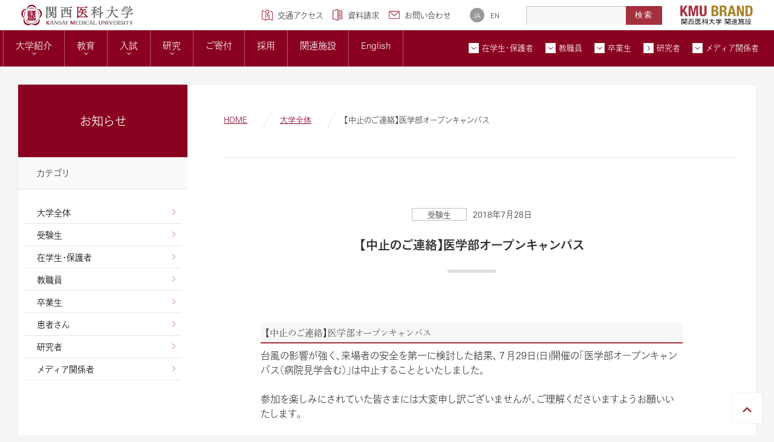

--- FILE ---
content_type: text/html
request_url: https://www.kmu.ac.jp/news/taihuuigakupc.html
body_size: 58415
content:
<!DOCTYPE html>
<html lang="ja">
<head>
	
<meta charset="UTF-8">
<meta http-equiv="X-UA-Compatible" content="IE=edge">
<script type="text/javascript">
	var _ua = (function(u){
		return {
			Tablet:(u.indexOf("windows") != -1 && u.indexOf("touch") != -1 && u.indexOf("tablet pc") == -1)
			|| u.indexOf("ipad") != -1
			|| (u.indexOf("android") != -1 && u.indexOf("mobile") == -1)
			|| (u.indexOf("firefox") != -1 && u.indexOf("tablet") != -1)
			|| u.indexOf("kindle") != -1
			|| u.indexOf("silk") != -1
			|| u.indexOf("playbook") != -1,
			Mobile:(u.indexOf("windows") != -1 && u.indexOf("phone") != -1)
			|| u.indexOf("iphone") != -1
			|| u.indexOf("ipod") != -1
			|| (u.indexOf("android") != -1 && u.indexOf("mobile") != -1)
			|| (u.indexOf("firefox") != -1 && u.indexOf("mobile") != -1)
			|| u.indexOf("blackberry") != -1
		}
	})(window.navigator.userAgent.toLowerCase());

	if(_ua.Mobile){
		document.write('<meta name="viewport" content="width=device-width, initial-scale=1">');
	}else if(_ua.Tablet){
		document.write('<meta name="viewport" content="width=1024">');
	}else{
		document.write('<meta name="viewport" content="width=1024">');
	}
</script>
<meta name="format-detection" content="telephone=no,address=no,email=no">
<meta name="description" content="">
<meta name="keywords" content="関西医科大学, 関西医大, 医学部, 看護学部, リハビリテーション学部, 理学療法学科, 作業療法学科, 私立医科大学, 枚方市, 慈仁心鏡">

<!--Facebook -->

		<meta property="og:type" content="article">
	
<meta property="og:title" content="【中止のご連絡】医学部オープンキャンパス">
<meta property="og:url" content="https://www.kmu.ac.jp/news/taihuuigakupc.html">

	<meta property="og:image" content="https://www.kmu.ac.jp/common/pdv9br000000005q-img/20190817ogp_s.jpg">

<meta property="og:description" content="">
<meta property="og:site_name" content="関西医科大学">
<!--end -->

	<link rel="icon" href="/common/pdv9br000000005q-att/favicon.ico">

<link rel="stylesheet" href="/common/css/common.css">
<link rel="stylesheet" href="/common/css/luminous-basic.min.css">

		<link rel="stylesheet" href="/common/css/news.css">
	
<link href="https://fonts.googleapis.com/css?family=Merriweather:300,300i,400,700" rel="stylesheet">
<!-- WebFont end -->
<title>【中止のご連絡】医学部オープンキャンパス |関西医科大学</title>

<!-- FontPlus start -->
<script type="text/javascript" src="//webfont.fontplus.jp/accessor/script/fontplus.js?AoLijhqMriI%3D&timeout=5&pm=1&aa=1&ab=2" charset="utf-8"></script>
<!-- FontPlus end -->

<!-- Global site tag (gtag.js) - Google Analytics -->
<script async src="https://www.googletagmanager.com/gtag/js?id=UA-25550995-2"></script>
<script>
  window.dataLayer = window.dataLayer || [];
  function gtag(){dataLayer.push(arguments);}
  gtag('js', new Date());

  gtag('config', 'UA-25550995-2');
</script> 
</head>

<body>
	<div id="fb-root"></div>
<script>(function(d, s, id) {
	var js, fjs = d.getElementsByTagName(s)[0];
	if (d.getElementById(id)) return;
	js = d.createElement(s); js.id = id;
	js.src = "//connect.facebook.net/ja_JP/sdk.js#xfbml=1&version=v2.9";
	fjs.parentNode.insertBefore(js, fjs);
}(document, 'script', 'facebook-jssdk'));</script>
<script src="https://d.line-scdn.net/r/web/social-plugin/js/thirdparty/loader.min.js" async="async" defer="defer"></script>
<script>!function(d,s,id){var js,fjs=d.getElementsByTagName(s)[0],p=/^http:/.test(d.location)?'http':'https';if(!d.getElementById(id)){js=d.createElement(s);js.id=id;js.src=p+'://platform.twitter.com/widgets.js';fjs.parentNode.insertBefore(js,fjs);}}(document, 'script', 'twitter-wjs');</script>
<header>
	<div class="pcHeader">
		<div class="header__hnavWrap">
			
					<p class="header__logo"><a href="/index.html" class="header__logo__link"><img src="/common/pdv9br000000005q-img/kmu_logo_rgb.png" alt="関西医科大学" width="250" height="46"></a></p>
				

			<ul class="uNav">
				<li class="uNav__item--access">
<a href="/info/campus/access/index.html" class="uNav__link uNav__link--first"><span class="icon__access">交通アクセス</span></a></li>
				<li class="uNav__item--request">
<a href="/request/index.html" class="uNav__link"><span class="icon__request">資料請求</span></a></li>
				<li class="uNav__item--contact">
<a href="/contact/index.html" class="uNav__link uNav__link--last"><span class="icon__contact">お問い合わせ</span></a></li>
				<li class="uNav__item--langJa"><a href="#" class="uNav__link uNav__link__lang uNav__link--active"><span>JA</span></a></li>
				<li class="uNav__item--langEn"><a href="https://www.kmu.ac.jp/en/index.html" class="uNav__link uNav__link__lang" target="_blank"><span>EN</span></a></li>
			</ul>

			<script type="text/javascript" src="https://www.google.com/cse/brand?form=cse-search-box&lang=ja"></script>
			<form action="https://www.google.com/cse" class="header__form">
				<div class="header__search">
					<div class="searchBox">
						<input type="hidden" name="cx" value="006164690431301252847:saxfuwbhgog">
						<input type="hidden" name="ie" value="UTF-8">
						<span class="search"><input class="searchBox__input" type="text" class="search" name="q"></span>
						<input class="searchBox__btn" type="submit" value="検索">
					</div><!-- // .searchBox -->
				</div><!-- // .header__search -->
			</form>

			<div class="brandNav"><a href="javascript:void(0)"><img src="/common/img/logo_brand.png" alt="[KMU BRAND]関西医科大学 関連施設"></a></div>
		</div>
		
		<nav class="header__gnavWrap">
			<div class="gnavWrap__inner">
				
					<ul class="gNav">
						
									<li class="has_menu"><a href="/info/index.html" data-menu-index="1"><span>大学紹介</span></a></li>
								
									<li class="has_menu"><a href="/faculty/index.html" data-menu-index="2"><span>教育</span></a></li>
								
									<li class="has_menu"><a href="/admission/index.html" data-menu-index="3"><span>入試</span></a></li>
								
									<li class="has_menu"><a href="/research/index.html" data-menu-index="4"><span>研究</span></a></li>
								
									<li><a href="/donation/index.html"><span>ご寄付</span></a></li>
								
									<li><a href="/recruit/index.html"><span>採用</span></a></li>
								
									<li><a href="/facility/index.html"><span>関連施設</span></a></li>
								
						<li><a href="https://www.kmu.ac.jp/en/index.html"><span>English</span></a></li>
					</ul>
				
				<div class="subNav">
					
						<ul class="targetNav">
							
										<li class="has_menu">
	<a href="/spuonly/index.html" data-menu-index="1"><span>在学生・保護者</span></a></li>
									
										<li class="has_menu">
	<a href="/teacher/index.html" data-menu-index="2"><span>教職員</span></a></li>
									
										<li class="has_menu">
	<a href="/alumni/index.html" data-menu-index="3"><span>卒業生</span></a></li>
									
										<li>
<a href="/researcher/index.html"><span>研究者</span></a></li>
									
										<li class="has_menu">
	<a href="/news/media.html" data-menu-index="4"><span>メディア関係者</span></a></li>
									
						</ul>
					

					<div class="otherNav">
						<ul class="uNav">
							<li class="uNav__item--contact">
<a href="/contact/index.html" class="uNav__link"><span class="icon__contact">お問い合わせ</span></a></li>
							<li class="uNav__item--access">
<a href="/info/campus/access/index.html" class="uNav__link"><span class="icon__access">交通アクセス</span></a></li>
							<li class="uNav__item--request">
<a href="/request/index.html" class="uNav__link"><span class="icon__request">資料請求</span></a></li>
						</ul>
						<div class="brandNav"><a href="javascript:void(0)"><img src="/common/img/logo_brand.png" alt="[KMU BRAND]関西医科大学 関連施設"></a></div>
					</div>
				</div>
			</div>
			<div class="header___MegaMenu">
				<div class="menuItem global" data-menu-index="1">
	<div class="menuItem__inner">
		<div class="menuHeader">
			<h2 class="heading">大学紹介</h2>
			
				<p class="copy">「慈仁心鏡」の精神で<br/>
生きる医人を育成</p>
			
				<p class="desc">慈しみ・めぐみ・愛を心の規範として生きる医人を育成することを建学の精神として掲げ、1928年（昭和3年）に創立しました。</p>
			
				<a href="/info/index.html" class="mainLink">大学紹介トップページ</a>
			
		</div>
		<div class="menuLinks">
			
				<div class="linkGroup">
					<h3 class="headLink">
						
								<span>ご挨拶</span>
							
					</h3>
					<ul class="links">
						
							<li>
<a href="/info/message/chairman/index.html">理事長メッセージ</a></li>
						
							<li>
<a href="/info/message/president/index.html">学長メッセージ</a></li>
						
					</ul>
				</div>
			
				<div class="linkGroup">
					<h3 class="headLink">
						
								<span>大学について</span>
							
					</h3>
					<ul class="links">
						
							<li>
<a href="/info/about/philosophy/index.html">建学の精神・教育の理念</a></li>
						
							<li>
<a href="/info/about/vision/index.html">中期計画ビジョン</a></li>
						
							<li>
<a href="/info/about/history/index.html">沿革</a></li>
						
							<li>
<a href="/info/about/c-officer/index.html">法人役員</a></li>
						
							<li>
<a href="/info/about/a-officer/index.html">大学役職員</a></li>
						
							<li>
<a href="/info/about/quality/index.html">内部質保障基本方針</a></li>
						
							<li>
<a href="/info/about/tiop/index.html">求める教員像・教員組織の編制方針</a></li>
						
					</ul>
				</div>
			
				<div class="linkGroup">
					<h3 class="headLink">
						
								<span>キャンパス・周辺紹介</span>
							
					</h3>
					<ul class="links">
						
							<li>
<a href="/info/campus/access/index.html">交通アクセス</a></li>
						
							<li>
<a href="/info/campus/map/index.html">大学周辺マップ</a></li>
						
							<li>
<a href="/info/campus/guide/index.html">キャンパスガイド</a></li>
						
							<li>
<a href="/info/campus/photo/index.html">キャンパスフォトツアー</a></li>
						
					</ul>
				</div>
			
				<div class="linkGroup">
					<h3 class="headLink">
						
								<span>情報公開</span>
							
					</h3>
					<ul class="links">
						
							<li>
<a href="/info/public/about/index.html">情報公開</a></li>
						
							<li>
<a href="/info/public/teacher/index.html">教員評価</a></li>
						
							<li>
<a href="/info/public/accredited/index.html">外部評価・自己点検</a></li>
						
							<li>
<a href="/info/public/sfh/index.html">附属病院長の選考について</a></li>
						
							<li>
<a href="/info/public/remuneration/index.html">役員報酬の支給基準について</a></li>
						
							<li>
<a href="/info/public/governancecode/index.html">ガバナンスコード</a></li>
						
							<li>
<a href="https://www.kmu.ac.jp/info/public/socialcontribution-sdgs.html">関西医科大学の社会貢献とSDGsへの取り組み</a></li>
						
							<li>
<a href="/info/public/plan/index.html">大学病院改革プラン</a></li>
						
					</ul>
				</div>
			
				<div class="linkGroup">
					<h3 class="headLink">
						
								<span>広報</span>
							
					</h3>
					<ul class="links">
						
							<li>
<a href="/info/publicity/pr/index.html">広報戦略室</a></li>
						
							<li>
<a href="/info/publicity/contact/index.html">取材依頼・問合せ窓口</a></li>
						
							<li>
<a href="/info/publicity/press_release/index.html">プレスリリース</a></li>
						
							<li>
<a href="/info/publicity/publication/index.html">広報誌</a></li>
						
							<li>
<a href="/info/publicity/outline/index.html">大学概要</a></li>
						
							<li>
<a href="/info/publicity/introduction/index.html">大学紹介ギャラリー</a></li>
						
							<li>
<a href="/info/publicity/media/index.html">メディア掲載情報</a></li>
						
					</ul>
				</div>
			
				<div class="linkGroup">
					<h3 class="headLink">
						
								<span>その他</span>
							
					</h3>
					<ul class="links">
						
							<li>
<a href="/info/90th/index.html">90周年を迎えて</a></li>
						
							<li>
<a href="/info/public/audit/index.html">内部監査室</a></li>
						
							<li>
<a href="/info/kansa/index.html">医療安全監査委員会</a></li>
						
							<li>
<a href="http://kmnet.or.jp/" target="_blank">北河内メディカルネットワーク</a></li>
						
					</ul>
				</div>
			
		</div>
	</div>
</div>
						<div class="menuItem global" data-menu-index="2">
	<div class="menuItem__inner">
		<div class="menuHeader">
			<h2 class="heading">教育</h2>
			
				<p class="copy">関西医科大学は<br/>
新たなステージへ</p>
			
				<p class="desc">2021年から医学部、看護学部、リハビリテーション学部、医学研究科、看護学研究科の3学部2研究科体制へ</p>
			
				<a href="/faculty/index.html" class="mainLink">教育トップページ</a>
			
		</div>
		<div class="menuLinks">
			
				<div class="linkGroup">
					<h3 class="headLink">
						
<a href="/faculty/medical/index.html">医学部医学科</a>
							
					</h3>
					<ul class="links">
						
							<li>
<a href="/faculty/medical/about/education/index.html">学部概要</a></li>
						
							<li>
<a href="/faculty/medical/curriculum/csd.html">教育カリキュラム</a></li>
						
							<li>
<a href="/faculty/medical/index.html">教室・講座詳細</a></li>
						
					</ul>
				</div>
			
				<div class="linkGroup">
					<h3 class="headLink">
						
<a href="/faculty/fon/index.html">看護学部看護学科</a>
							
					</h3>
					<ul class="links">
						
							<li>
<a href="/faculty/fon/idea/index.html">学部概要</a></li>
						
							<li>
<a href="/faculty/fon/curriculum/curriculum.html">教育カリキュラム</a></li>
						
							<li>
<a href="/faculty/fon/category/index.html">教員一覧</a></li>
						
							<li>
<a href="/faculty/fon/field/field.html">分野・領域詳細</a></li>
						
					</ul>
				</div>
			
				<div class="linkGroup">
					<h3 class="headLink">
						
<a href="/faculty/for/index.html">リハビリテーション学部理学療法学科・作業療法学科</a>
							
					</h3>
					<ul class="links">
						
							<li>
<a href="/faculty/for/index.html">学部概要</a></li>
						
							<li>
<a href="/faculty/for/curriculum/curriculum.html">教育カリキュラム</a></li>
						
							<li>
<a href="/faculty/for/category/pt/index.html">教員一覧</a></li>
						
					</ul>
				</div>
			
				<div class="linkGroup">
					<h3 class="headLink">
						
<a href="/faculty/graduate/index.html">大学院医学研究科</a>
							
					</h3>
					<ul class="links">
						
							<li>
<a href="/faculty/graduate/about/philosophy/index.html">研究科概要</a></li>
						
							<li>
<a href="/topics/20201118topics.html">医科学専攻修士課程概要</a></li>
						
							<li>
<a href="/faculty/graduate/general/index.html">共通コース</a></li>
						
							<li>
<a href="/faculty/graduate/general/selection/cell/index.html">選択必修コース</a></li>
						
							<li>
<a href="/faculty/graduate/paper/index.html">学位論文年次別インデックス</a></li>
						
							<li>
<a href="/faculty/graduate/general/category1/unit1.html">リサーチワーク(医科学専攻)</a></li>
						
					</ul>
				</div>
			
				<div class="linkGroup">
					<h3 class="headLink">
						
<a href="/faculty/gradfon/index.html">大学院看護学研究科</a>
							
					</h3>
					<ul class="links">
						
							<li>
<a href="/faculty/gradfon/about/idea/index.html">研究科概要</a></li>
						
							<li>
<a href="/faculty/gradfon/mc/policy/index.html">博士前期課程</a></li>
						
							<li>
<a href="/faculty/gradfon/mc/policy/index.html">博士後期課程</a></li>
						
					</ul>
				</div>
			
				<div class="linkGroup">
					<h3 class="headLink">
						
								<span>大学院生涯健康科学研究科</span>
							
					</h3>
					<ul class="links">
						
							<li>
<a href="/faculty/gradl/index.html">研究科概要</a></li>
						
					</ul>
				</div>
			
				<div class="linkGroup">
					<h3 class="headLink">
						
<a href="https://www7.kmu.ac.jp/mededu/index.php" target="_blank">教育センター</a>
							
					</h3>
					<ul class="links">
						
							<li></li>
						
					</ul>
				</div>
			
		</div>
	</div>
</div>
						<div class="menuItem global" data-menu-index="3">
	<div class="menuItem__inner">
		<div class="menuHeader">
			<h2 class="heading">入試</h2>
			
				<p class="copy">医の道をめざす、<br/>
若人たちへ</p>
			
				<p class="desc">入学から卒業、そして医師研修へと一連化し、医師に求められる知識・技術・資質を一貫教育の中で学ぶことを目指します。</p>
			
				<a href="/admission/index.html" class="mainLink">入試トップページ</a>
			
		</div>
		<div class="menuLinks">
			
				<div class="linkGroup">
					<h3 class="headLink">
						
								<span>学部</span>
							
					</h3>
					<ul class="links">
						
							<li>
<a href="https://www.kmu.ac.jp/juk/fom/" target="_blank">医学部</a></li>
						
							<li>
<a href="https://www.kmu.ac.jp/juk/fon/" target="_blank">看護学部</a></li>
						
							<li>
<a href="https://www.kmu.ac.jp/juk/for/" target="_blank">リハビリテーション学部</a></li>
						
					</ul>
				</div>
			
				<div class="linkGroup">
					<h3 class="headLink">
						
								<span>大学院</span>
							
					</h3>
					<ul class="links">
						
							<li>
<a href="https://www.kmu.ac.jp/juk/fom_graduate/index.html" target="_blank">医学研究科</a></li>
						
							<li>
<a href="https://www.kmu.ac.jp/juk/fon_graduate/" target="_blank">看護学研究科</a></li>
						
							<li>
<a href="https://www.kmu.ac.jp/juk/fol_graduate/" target="_blank">生涯健康科学研究科</a></li>
						
					</ul>
				</div>
			
				<div class="linkGroup">
					<h3 class="headLink">
						
								<span>教育</span>
							
					</h3>
					<ul class="links">
						
							<li>
<a href="/admission/education/ict/index.html">ICTを活用した教育体制</a></li>
						
							<li>
<a href="https://www.kmu.ac.jp/residency/simulation/kmusc.html">シミュレーションセンター</a></li>
						
					</ul>
				</div>
			
				<div class="linkGroup">
					<h3 class="headLink">
						
								<span>学生生活</span>
							
					</h3>
					<ul class="links">
						
							<li>
<a href="/admission/campuslife/about/schedule/index.html">キャンパスライフ</a></li>
						
							<li>
<a href="/admission/campuslife/support/index.html">サポート制度</a></li>
						
							<li>
<a href="/admission/campuslife/scholarship/index.html">奨学金制度</a></li>
						
							<li>
<a href="/admission/campuslife/graduate/index.html">卒業後の進路</a></li>
						
					</ul>
				</div>
			
		</div>
	</div>
</div>
						<div class="menuItem global" data-menu-index="4">
	<div class="menuItem__inner">
		<div class="menuHeader">
			<h2 class="heading">研究</h2>
			
				<p class="copy">最先端の機器、<br/>
充実のサポート体制</p>
			
				<p class="desc">未来へ向けた基礎医学研究から、 世界に通用する研究までハイレベルな研究を維持・推進しています。</p>
			
				<a href="/research/index.html" class="mainLink">研究トップページ</a>
			
		</div>
		<div class="menuLinks">
			
				<div class="linkGroup">
					<h3 class="headLink">
						
<a href="/research/organization/index.html">研究活動</a>
							
					</h3>
					<ul class="links">
						
							<li></li>
						
					</ul>
				</div>
			
				<div class="linkGroup">
					<h3 class="headLink">
						
								<span>附属生命医学研究所</span>
							
					</h3>
					<ul class="links">
						
							<li>
<a href="/research/ibs/index.html">トップページ</a></li>
						
					</ul>
				</div>
			
				<div class="linkGroup">
					<h3 class="headLink">
						
								<span>附属光免疫医学研究所</span>
							
					</h3>
					<ul class="links">
						
							<li>
<a href="/research/pit/index.html">トップページ</a></li>
						
					</ul>
				</div>
			
				<div class="linkGroup">
					<h3 class="headLink">
						
								<span>寄付講座</span>
							
					</h3>
					<ul class="links">
						
							<li>
<a href="/research/contribute/index.html">トップページ</a></li>
						
					</ul>
				</div>
			
				<div class="linkGroup">
					<h3 class="headLink">
						
								<span>臨床研究支援センター</span>
							
					</h3>
					<ul class="links">
						
							<li>
<a href="/research/crsc/about/index.html">トップページ</a></li>
						
					</ul>
				</div>
			
				<div class="linkGroup">
					<h3 class="headLink">
						
								<span>倫理審査センター</span>
							
					</h3>
					<ul class="links">
						
							<li>
<a href="/research/eic/index.html">トップページ</a></li>
						
					</ul>
				</div>
			
				<div class="linkGroup">
					<h3 class="headLink">
						
								<span>iPS・幹細胞研究支援センター</span>
							
					</h3>
					<ul class="links">
						
							<li>
<a href="/research/ipsscrsc/index.html">トップページ</a></li>
						
					</ul>
				</div>
			
				<div class="linkGroup">
					<h3 class="headLink">
						
								<span>病態分子イメージングセンター</span>
							
					</h3>
					<ul class="links">
						
							<li>
<a href="/research/micd/home/index.html">トップページ</a></li>
						
					</ul>
				</div>
			
				<div class="linkGroup">
					<h3 class="headLink">
						
								<span>産学知財統括室</span>
							
					</h3>
					<ul class="links">
						
							<li>
<a href="/research/society/about/index.html">トップページ</a></li>
						
					</ul>
				</div>
			
				<div class="linkGroup">
					<h3 class="headLink">
						
								<span>KMUバイオバンクセンター</span>
							
					</h3>
					<ul class="links">
						
							<li>
<a href="/research/bbc/index.html">トップページ</a></li>
						
					</ul>
				</div>
			
				<div class="linkGroup">
					<h3 class="headLink">
						
								<span>研究ブランディング事業</span>
							
					</h3>
					<ul class="links">
						
							<li>
<a href="/research/branding/index.html">トップページ</a></li>
						
					</ul>
				</div>
			
				<div class="linkGroup">
					<h3 class="headLink">
						
								<span>高度医療人材養成拠点形成事業</span>
							
					</h3>
					<ul class="links">
						
							<li>
<a href="/research/medicalprofessionals/index.html">トップページ</a></li>
						
					</ul>
				</div>
			
		</div>
	</div>
</div>
						
<div class="menuItem sub" data-menu-index="1">
	<div class="menuItem__inner">
		
			<div class="menuGroups col3">
				<h2 class="groupHeader">キャンパスライフ</h2>
				<div class="menuLinks">
					
						<div class="linkGroup">
							<h3 class="groupHeading">キャンパスライフ</h3>
							<ul class="links">
								
									<li>
<a href="/admission/campuslife/about/attend_school/index.html">通学</a></li>
								
									<li>
<a href="/admission/campuslife/about/class/index.html">授業</a></li>
								
									<li>
<a href="/admission/campuslife/about/club/index.html">クラブ活動</a></li>
								
									<li>
<a href="/admission/campuslife/about/cafeteria/index.html">学生食堂</a></li>
								
							</ul>
						</div>
					
						<div class="linkGroup">
							<h3 class="groupHeading">サポート制度</h3>
							<ul class="links">
								
									<li>
<a href="/admission/campuslife/support/advisor/index.html">クラスアドバイザー制度（医学部）</a></li>
								
									<li>
<a href="/admission/campuslife/support/tutor/index.html">担任・チューター制度（看護学部）</a></li>
								
									<li>
<a href="/admission/campuslife/support/fortutor/index.html">担任・チューター制度（リハビリテーション学部）</a></li>
								
									<li>
<a href="/admission/campuslife/support/student_support/gakuke.html">学生健康管理室</a></li>
								
									<li>
<a href="/admission/campuslife/support/student_support/gakuso.html">学生相談室</a></li>
								
									<li>
<a href="/admission/campuslife/support/student_support/gakushi.html">障がい学生支援室</a></li>
								
									<li>
<a href="/admission/campuslife/support/registrar/index.html">大学事務部・医学部事務部（旧教務課・学生課）・看護学部事務室の受付時間について</a></li>
								
							</ul>
						</div>
					
						<div class="linkGroup">
							<h3 class="groupHeading">授業料・奨学金</h3>
							<ul class="links">
								
									<li>
<a href="/admission/faculty/medicine/fee/index.html">医学部</a></li>
								
									<li>
<a href="https://www.kmu.ac.jp/juk/fon/expense/index.html">看護学部</a></li>
								
									<li>
<a href="https://www.kmu.ac.jp/juk/for/expense/index.html">リハビリテーション学部</a></li>
								
							</ul>
						</div>
					
						<div class="linkGroup">
							<h3 class="groupHeading">教育要項</h3>
							<ul class="links">
								
									<li>
<a href="/faculty/medical/curriculum/about/index.html">医学部</a></li>
								
									<li>
<a href="/faculty/fon/syllabus/index.html">看護学部</a></li>
								
									<li>
<a href="/faculty/for/syllabus/index.html">リハビリテーション学部</a></li>
								
									<li>
<a href="https://www.kmu.ac.jp/faculty/graduate/index.html">大学院医学研究科</a></li>
								
									<li>
<a href="/faculty/gradfon/about/syllabus/index.html">大学院看護学研究科</a></li>
								
									<li>
<a href="/faculty/gradl/schedule/index.html">大学院生涯健康科学研究科</a></li>
								
							</ul>
						</div>
					
				</div>
			</div>
			
<a href="/spuonly/index.html" class="mainLink"><span>在学生・保護者トップページへ</span></a>
	</div>
</div>
						
<div class="menuItem sub" data-menu-index="2">
	<div class="menuItem__inner">
		
			<div class="menuGroups col1">
				<h2 class="groupHeader">教職員向け情報</h2>
				<div class="menuLinks">
					
						<div class="linkGroup">
							<h3 class="groupHeading">教職員向け情報</h3>
							<ul class="links">
								
									<li>
<a href="/teacher/mh/index.html">職員メンタルヘルス</a></li>
								
									<li>
<a href="/snsguideline/index.html">SNS利用ガイドライン</a></li>
								
									<li>
<a href="http://www7.kmu.ac.jp/ajcareer/" target="_blank">オール女性医師キャリアセンター</a></li>
								
									<li>
<a href="/admission/campuslife/about/cafeteria/index.html">医学部棟学生食堂</a></li>
								
							</ul>
						</div>
					
				</div>
			</div>
			
			<div class="menuGroups col1">
				<h2 class="groupHeader">学内向けサイト</h2>
				<div class="menuLinks">
					
						<div class="linkGroup">
							<h3 class="groupHeading">学内向けサイト（学内限定公開）</h3>
							<ul class="links">
								
									<li>
<a href="http://www.tnoc.kmu.ac.jp/" target="_blank">学内ポータル(KMU Intranet Home)</a></li>
								
									<li>
<a href="http://www.tnoc.kmu.ac.jp/uic/downloads/document9/webshinseisyo.html" target="_blank">申請書式</a></li>
								
									<li>
<a href="http://cgi1.tnoc.kmu.ac.jp/meyasubako/" target="_blank">理事長室 web目安箱</a></li>
								
									<li>
<a href="http://www.tnoc.kmu.ac.jp/kansaig/gyouji.html">学内行事・会議予定表</a></li>
								
							</ul>
						</div>
					
				</div>
			</div>
			
<a href="/teacher/index.html" class="mainLink"><span>教職員トップページへ</span></a>
	</div>
</div>
						
<div class="menuItem sub" data-menu-index="3">
	<div class="menuItem__inner">
		
			<div class="menuGroups col2">
				<h2 class="groupHeader">証明書申請方法</h2>
				<div class="menuLinks">
					
						<div class="linkGroup">
							<h3 class="groupHeading">全学部・研究科共通</h3>
							<ul class="links">
								
									<li>
<a href="/alumni/certificate/gindex.html">証明書発行サービス（オンライン）</a></li>
								
							</ul>
						</div>
					
						<div class="linkGroup">
							<h3 class="groupHeading">医学部</h3>
							<ul class="links">
								
									<li>
<a href="/alumni/certificate/index.html">証明書申請方法について（窓口・郵送）</a></li>
								
							</ul>
						</div>
					
						<div class="linkGroup">
							<h3 class="groupHeading">看護学部・看護学研究科</h3>
							<ul class="links">
								
									<li>
<a href="/alumni/certificate/nindex.html">証明書申請方法について（窓口・郵送）</a></li>
								
							</ul>
						</div>
					
						<div class="linkGroup">
							<h3 class="groupHeading">リハビリテーション学部</h3>
							<ul class="links">
								
									<li>
<a href="/alumni/certificate/rindex.html">証明書申請方法について（窓口・郵送）</a></li>
								
							</ul>
						</div>
					
						<div class="linkGroup">
							<h3 class="groupHeading">附属看護専門学校</h3>
							<ul class="links">
								
									<li>
<a href="https://www.kmu.ac.jp/nurscoll/2671t80000000nmc.html">証明書申請方法について</a></li>
								
							</ul>
						</div>
					
				</div>
			</div>
			
			<div class="menuGroups col1">
				<h2 class="groupHeader">図書館利用</h2>
				<div class="menuLinks">
					
						<div class="linkGroup">
							<h3 class="groupHeading">図書館利用について</h3>
							<ul class="links">
								
									<li>
<a href="https://www.kmu.ac.jp/library/info/riyouannai_sotsugyosei.html" target="_blank">図書館利用について</a></li>
								
							</ul>
						</div>
					
				</div>
			</div>
			
			<div class="menuGroups col1">
				<h2 class="groupHeader">関連サイト</h2>
				<div class="menuLinks">
					
						<div class="linkGroup">
							<h3 class="groupHeading">同窓会Webサイト</h3>
							<ul class="links">
								
									<li>
<a href="https://www3.kmu.ac.jp/dousoukai/" target="_blank">同窓会Webサイト</a></li>
								
							</ul>
						</div>
					
						<div class="linkGroup">
							<h3 class="groupHeading">加多乃会Webサイト</h3>
							<ul class="links">
								
									<li>
<a href="https://www3.kmu.ac.jp/katano/" target="_blank">加多乃会Webサイト</a></li>
								
							</ul>
						</div>
					
				</div>
			</div>
			
<a href="/alumni/index.html" class="mainLink"><span>卒業生トップページへ</span></a>
	</div>
</div>
						
<div class="menuItem sub" data-menu-index="4">
	<div class="menuItem__inner">
		
			<div class="menuGroups col1">
				<h2 class="groupHeader">メディア関係者の方へ</h2>
				<div class="menuLinks">
					
						<div class="linkGroup">
							<h3 class="groupHeading">プレスリリース一覧</h3>
							<ul class="links">
								
									<li>
<a href="/info/publicity/press_release/index.html" target="_blank">プレスリリース一覧</a></li>
								
							</ul>
						</div>
					
						<div class="linkGroup">
							<h3 class="groupHeading">関西医科大学教員情報</h3>
							<ul class="links">
								
									<li>
<a href="https://kmuaa.kmu.ac.jp/kmuhp/KgApp" target="_blank">関西医科大学教員情報</a></li>
								
							</ul>
						</div>
					
				</div>
			</div>
			
<a href="/news/media.html" class="mainLink"><span></span></a>
	</div>
</div>
						
			</div>
			
	<div class="kmuBrand pc-item">
		<div class="kmuBrand__inner">
			<div class="facilityBlock">
				<p class="kmuBrand__ttl"><img src="/img/ttl_brand.png" alt="KMU BRAND 関西医科大学 関連施設" width="190" height="52"></p>
				<div class="spShadowBlock">
					
	<ul class="facilityList">
		
			<li class="facilityList__item">
				
<a href="https://hp.kmu.ac.jp/" class="facilityList__item__link" target="_blank">
				
					<span class="facilityList__item__link__img"><img src="/pdv9br0000002ize-img/facility_img01.jpg" alt="" width="740" height="500"></span>
				
				<div class="facilityList__item__link__txtBox">
					<p class="facilityList__item__link__txtBox_ttl"><span>附属病院</span></p>
					
						<p class="facilityList__item__link__txtBox_txt">高度・先進医療を実践し、<br/>
地域医療の発展に貢献。</p>
					
				</div><!-- // .facilityList__item__link__txtBox -->
				</a>
			</li>
		
			<li class="facilityList__item">
				
<a href="https://hp.kmu.ac.jp/takii/" class="facilityList__item__link" target="_blank">
				
					<span class="facilityList__item__link__img"><img src="/pdv9br0000002ize-img/facility_img02.jpg" alt="" width="740" height="500"></span>
				
				<div class="facilityList__item__link__txtBox">
					<p class="facilityList__item__link__txtBox_ttl"><span>総合医療センター</span></p>
					
						<p class="facilityList__item__link__txtBox_txt">救命救急センターや多様な診療科で、
地域医療を支える良医育成の場。</p>
					
				</div><!-- // .facilityList__item__link__txtBox -->
				</a>
			</li>
		
			<li class="facilityList__item">
				
<a href="https://hp.kmu.ac.jp/kori/" class="facilityList__item__link" target="_blank">
				
					<span class="facilityList__item__link__img"><img src="/pdv9br0000002ize-img/kouri.jpg" alt="" width="-1" height="-1"></span>
				
				<div class="facilityList__item__link__txtBox">
					<p class="facilityList__item__link__txtBox_ttl"><span>香里病院</span></p>
					
						<p class="facilityList__item__link__txtBox_txt">駅前のアクセスの良さを利用した、
地域住民のみなさまに親しまれる病院。</p>
					
				</div><!-- // .facilityList__item__link__txtBox -->
				</a>
			</li>
		
			<li class="facilityList__item">
				
<a href="https://hp.kmu.ac.jp/kuzuha/" class="facilityList__item__link" target="_blank">
				
					<span class="facilityList__item__link__img"><img src="/pdv9br0000002ize-img/740_500.jpg" alt="" width="-1" height="-1"></span>
				
				<div class="facilityList__item__link__txtBox">
					<p class="facilityList__item__link__txtBox_ttl"><span>くずは病院</span></p>
					
						<p class="facilityList__item__link__txtBox_txt">平成30年新たに関西医大グループへ。
回復期医療の拠点として地域に根差す。</p>
					
				</div><!-- // .facilityList__item__link__txtBox -->
				</a>
			</li>
		
			<li class="facilityList__item">
				
<a href="https://hp.kmu.ac.jp/temmabashi/" class="facilityList__item__link" target="_blank">
				
					<span class="facilityList__item__link__img"><img src="/pdv9br0000002ize-img/pdv9br00000052k0.jpg" alt="" width="740" height="500"></span>
				
				<div class="facilityList__item__link__txtBox">
					<p class="facilityList__item__link__txtBox_ttl"><span>天満橋総合クリニック</span></p>
					
						<p class="facilityList__item__link__txtBox_txt">予防医療と総合診療、さらに高度・先進医療への架け橋となり、地域医療に貢献。</p>
					
				</div><!-- // .facilityList__item__link__txtBox -->
				</a>
			</li>
		
			<li class="facilityList__item">
				
<a href="https://hp.kmu.ac.jp/kuzuhaekinaka/" class="facilityList__item__link" target="_blank">
				
					<span class="facilityList__item__link__img"><img src="/pdv9br0000002ize-img/kuzuhaekinaka.jpg" alt="" width="740" height="500"></span>
				
				<div class="facilityList__item__link__txtBox">
					<p class="facilityList__item__link__txtBox_ttl"><span>くずは駅中健康・健診センター</span></p>
					
						<p class="facilityList__item__link__txtBox_txt">人間ドック健診とメディカル・フィットネスを行う
新たな予防医療施設</p>
					
				</div><!-- // .facilityList__item__link__txtBox -->
				</a>
			</li>
		
	</ul><!-- // .facilityList -->


<div class="facilityBlock__inner">
	
		<ul class="facilityList_S">
			
				<li class="facilityList_S__item">
					
<a href="https://www.kmu.ac.jp/research/pit/index.html">
					
						<span class="facilityList_S__item__img"><img src="/pdv9br0000002ize-img/top0.jpg" alt="" width="320" height="200"></span>
					
					<div class="facilityList_S__item__txtBox">
						<p class="facilityList_S__item__txtBox__ttl"><span class="facilityList_S__item__txtBox__ttl__link">附属光免疫医学研究所</span></p>
						
							<p class="facilityList_S__item__txtBox__txt">光免疫療法に関する基礎研究と臨床治療サポートを実施</p>
						
					</div><!-- // .facilityList_S__item__txtBox -->
					</a>
				</li>
			
				<li class="facilityList_S__item">
					
<a href="https://www.kmu.ac.jp/residency/" target="_blank">
					
						<span class="facilityList_S__item__img"><img src="/pdv9br0000002ize-img/top1.gif" alt="" width="320" height="200"></span>
					
					<div class="facilityList_S__item__txtBox">
						<p class="facilityList_S__item__txtBox__ttl"><span class="facilityList_S__item__txtBox__ttl__link">卒後臨床研修センター</span></p>
						
							<p class="facilityList_S__item__txtBox__txt">人格の涵養と基本的診療技術を習得</p>
						
					</div><!-- // .facilityList_S__item__txtBox -->
					</a>
				</li>
			
				<li class="facilityList_S__item">
					
<a href="https://www7.kmu.ac.jp/kmuglobal/" target="_blank">
					
						<span class="facilityList_S__item__img"><img src="/pdv9br0000002ize-img/intl_bnr.jpg" alt="" width="320" height="200"></span>
					
					<div class="facilityList_S__item__txtBox">
						<p class="facilityList_S__item__txtBox__ttl"><span class="facilityList_S__item__txtBox__ttl__link">国際化推進センター</span></p>
						
							<p class="facilityList_S__item__txtBox__txt">世界に開かれた大学</p>
						
					</div><!-- // .facilityList_S__item__txtBox -->
					</a>
				</li>
			
				<li class="facilityList_S__item">
					
<a href="https://www7.kmu.ac.jp/mededu/index.php" target="_blank">
					
						<span class="facilityList_S__item__img"><img src="/pdv9br0000002ize-img/mecentertop.gif" alt="" width="320" height="200"></span>
					
					<div class="facilityList_S__item__txtBox">
						<p class="facilityList_S__item__txtBox__ttl"><span class="facilityList_S__item__txtBox__ttl__link">教育センター</span></p>
						
							<p class="facilityList_S__item__txtBox__txt">教育・診療・研究の一体的な運用を</p>
						
					</div><!-- // .facilityList_S__item__txtBox -->
					</a>
				</li>
			
				<li class="facilityList_S__item">
					
<a href="https://www7.kmu.ac.jp/ajcareer/" target="_blank">
					
						<span class="facilityList_S__item__img"><img src="/pdv9br0000002ize-img/laaes7000000dgjf.jpg" alt="" width="320" height="200"></span>
					
					<div class="facilityList_S__item__txtBox">
						<p class="facilityList_S__item__txtBox__ttl"><span class="facilityList_S__item__txtBox__ttl__link">オール女性医師キャリアセンター</span></p>
						
							<p class="facilityList_S__item__txtBox__txt">すべての女性医師に活躍のステージを提供する</p>
						
					</div><!-- // .facilityList_S__item__txtBox -->
					</a>
				</li>
			
				<li class="facilityList_S__item">
					
<a href="/facility/rmc/index.html">
					
						<span class="facilityList_S__item__img"><img src="/pdv9br0000002ize-img/chiiki.fw.png" alt="" width="320" height="200"></span>
					
					<div class="facilityList_S__item__txtBox">
						<p class="facilityList_S__item__txtBox__ttl"><span class="facilityList_S__item__txtBox__ttl__link">地域医療センター</span></p>
						
							<p class="facilityList_S__item__txtBox__txt">地域医療連携業務を推進</p>
						
					</div><!-- // .facilityList_S__item__txtBox -->
					</a>
				</li>
			
				<li class="facilityList_S__item">
					
<a href="/research/ibs/index.html">
					
						<span class="facilityList_S__item__img"><img src="/pdv9br0000002ize-img/labotop.gif" alt="" width="320" height="200"></span>
					
					<div class="facilityList_S__item__txtBox">
						<p class="facilityList_S__item__txtBox__ttl"><span class="facilityList_S__item__txtBox__ttl__link">附属生命医学研究所</span></p>
						
							<p class="facilityList_S__item__txtBox__txt">生命現象探求と疾患発症の解明</p>
						
					</div><!-- // .facilityList_S__item__txtBox -->
					</a>
				</li>
			
		</ul><!-- // .facilityList_S -->
	
		<ul class="facilityList_Other">
			
				<li class="facilityList_Other__item">
<a href="https://www.kmu.ac.jp/library/" class="facilityList_Other__item__link">附属図書館</a></li>
			
				<li class="facilityList_Other__item">
<a href="https://www7.kmu.ac.jp/ncdc/" class="facilityList_Other__item__link" target="_blank">看護キャリア開発センター</a></li>
			
				<li class="facilityList_Other__item">
<a href="/research/crsc/about/index.html" class="facilityList_Other__item__link">臨床研究支援センター</a></li>
			
				<li class="facilityList_Other__item">
<a href="/research/eic/index.html" class="facilityList_Other__item__link">倫理審査センター</a></li>
			
				<li class="facilityList_Other__item">
<a href="/research/ipsscrsc/index.html" class="facilityList_Other__item__link">iPS・幹細胞研究支援センター</a></li>
			
				<li class="facilityList_Other__item">
<a href="/research/society/about/index.html" class="facilityList_Other__item__link">産学連携知的財産統括室</a></li>
			
				<li class="facilityList_Other__item">
<a href="/recurrent/index.html" class="facilityList_Other__item__link" target="_blank">関医・看護師リカレントスクール</a></li>
			
				<li class="facilityList_Other__item">
<a href="/research/bbc/index.html" class="facilityList_Other__item__link" target="_blank">KMUバイオバンクセンター</a></li>
			
				<li class="facilityList_Other__item">
<a href="/research/micd/home/index.html" class="facilityList_Other__item__link" target="_blank">病態分子イメージングセンター</a></li>
			
				<li class="facilityList_Other__item">
<a href="http://www2.kmu.ac.jp/safety/" class="facilityList_Other__item__link" target="_blank">医療安全管理センター</a></li>
			
		</ul><!-- // .facilityList_Other -->
	
		<ul class="facilityList_Other_S">
			
				<li class="facilityList_Other_S__item">
<a href="/faculty/graduate/paper/index.html" class="facilityList_Other_S__item__link">学位論文</a></li>
			
				<li class="facilityList_Other_S__item">
<a href="http://www3.kmu.ac.jp/igakukai/" class="facilityList_Other_S__item__link" target="_blank">関西医科大学雑誌・医学会</a></li>
			
				<li class="facilityList_Other_S__item">
<a href="https://KMUAA.kmu.ac.jp/kmuhp/KgApp" class="facilityList_Other_S__item__link" target="_blank">機関リポジトリ：KMU Academic Archive</a></li>
			
				<li class="facilityList_Other_S__item">
<a href="/donation/index.html" class="facilityList_Other_S__item__link">募金室</a></li>
			
				<li class="facilityList_Other_S__item">
<a href="/info/public/audit/index.html" class="facilityList_Other_S__item__link">内部監査室</a></li>
			
				<li class="facilityList_Other_S__item">
<a href="https://www.setsunan.ac.jp/chiiki-kouken/hirakata/" class="facilityList_Other_S__item__link" target="_blank">枚方産学公連携プラットフォーム</a></li>
			
				<li class="facilityList_Other_S__item">
<a href="https://www3.kmu.ac.jp/dousoukai/" class="facilityList_Other_S__item__link" target="_blank">同窓会</a></li>
			
				<li class="facilityList_Other_S__item">
<a href="https://www3.kmu.ac.jp/katano/" class="facilityList_Other_S__item__link" target="_blank">加多乃会</a></li>
			
				<li class="facilityList_Other_S__item">
<a href="https://www7.kmu.ac.jp/shiragik/" class="facilityList_Other_S__item__link" target="_blank">関西医大白菊会</a></li>
			
				<li class="facilityList_Other_S__item">
<a href="/info/publicity/publication/index.html" class="facilityList_Other_S__item__link">広報誌</a></li>
			
				<li class="facilityList_Other_S__item">
<a href="http://www.tnoc.kmu.ac.jp/" class="facilityList_Other_S__item__link" target="_blank">Intranet（学内専用）</a></li>
			
				<li class="facilityList_Other_S__item">
<a href="http://cgi1.tnoc.kmu.ac.jp/meyasubako/" class="facilityList_Other_S__item__link" target="_blank">理事長・学長目安箱（学内専用）</a></li>
			
				<li class="facilityList_Other_S__item">
<a href="/km_system/index.html" class="facilityList_Other_S__item__link">ケーエムユーシステム（株）</a></li>
			
		</ul><!-- // .facilityList_Other -->
	
</div>
				</div>
			</div>
		</div>
	</div>

		</nav>
		<div class="overlay"></div>
	</div>
	<div class="spHeader">
		
				<p class="header__logo"><a href="/index.html" class="header__logo__link"><img src="/common/pdv9br000000005q-img/kmu_logo_rgb.png" alt="関西医科大学" width="250" height="46"></a></p>
			
		<div class="header__navWrap">
			<div class="header__nav--spTop">
				<form action="https://www.google.com/cse" class="header__form">
					<div class="header__search">
						<div class="searchBox">
							<input type="hidden" name="cx" value="006164690431301252847:saxfuwbhgog">
							<input type="hidden" name="ie" value="UTF-8">
							<span class="search"><input class="searchBox__input" type="text" name="q"></span>
							<input class="searchBox__btn" type="submit" value="検索">
						</div><!-- // .searchBox -->
					</div><!-- // .header__search -->
				</form>
				<ul class="uNav">
					<li class="uNav__item uNav__item--dark uNav__item--langJa"><a href="#" class="uNav__link uNav__link__lang uNav__link--active"><span>JA</span></a></li>
					<li class="uNav__item uNav__item--dark uNav__item--langEn"><a href="https://www.kmu.ac.jp/en/index.html" class="uNav__link uNav__link__lang" target="_blank"><span>EN</span></a></li>
				</ul>
			</div>

			
				<nav class="header__gnav">
					<ul class="gNav">
						
							<li class="gNav__item"><a href="/info/index.html" class="gNav__link"><span>大学紹介</span></a></li>
						
							<li class="gNav__item"><a href="/faculty/index.html" class="gNav__link"><span>教育</span></a></li>
						
							<li class="gNav__item"><a href="/admission/index.html" class="gNav__link"><span>入試</span></a></li>
						
							<li class="gNav__item"><a href="/research/index.html" class="gNav__link"><span>研究</span></a></li>
						
							<li class="gNav__item"><a href="/donation/index.html" class="gNav__link"><span>ご寄付</span></a></li>
						
							<li class="gNav__item"><a href="/recruit/index.html" class="gNav__link"><span>採用</span></a></li>
						
							<li class="gNav__item"><a href="/facility/index.html" class="gNav__link"><span>関連施設</span></a></li>
						
					</ul>
					<script type="text/javascript" src="https://www.google.com/cse/brand?form=cse-search-box&amp;lang=ja"></script>
				</nav>
			

			<div class="header__nav--spBottom">
				<ul class="uNav">
					<li class="uNav__item uNav__item--dark uNav__item--access">
<a href="/info/campus/access/index.html" class="uNav__link uNav__link--first"><span class="icon__access">交通アクセス</span></a></li>
					<li class="uNav__item uNav__item--dark  uNav__item--request">
<a href="/request/index.html" class="uNav__link"><span class="icon__request">資料請求</span></a></li>
				</ul>
			</div>

			<!-- //////////////////// .uNav start -->
			<ul class="uNav">
				
						<li class="uNav__item">
<a href="/spuonly/index.html" class="uNav__link uNav__link--first"><span>在学生・保護者</span></a></li>
						
						<li class="uNav__item">
<a href="/teacher/index.html" class="uNav__link"><span>教職員</span></a></li>
						
						<li class="uNav__item">
<a href="/alumni/index.html" class="uNav__link"><span>卒業生</span></a></li>
						
						<li class="uNav__item">
<a href="/researcher/index.html" class="uNav__link"><span>研究者</span></a></li>
						
						<li class="uNav__item">
<a href="/news/media.html" class="uNav__link uNav__link--last"><span>メディア関係者</span></a></li>
						
			</ul>
			<!-- //////////////////// .uNav end -->
		</div><!-- // .header__gnavWrap -->
		<div class="spMenuWrap">
			<p class="spMenu">
				<a class="spMenu__link">
					<span class="spMenu__link__border boder--top"></span>
					<span class="spMenu__link__border boder--middle"></span>
					<span class="spMenu__link__border boder--bottom"></span>
				</a>
				<span class="spMenu__txt">MENU</span>
			</p>
		</div><!-- // .spMenuWrap -->
	</div>
</header>

	<div id="wrapper">
		<div id="contents">
			<div id="contents__inner" class="shadowBlock cmnBlock">

				
<div id="side">
	<h2 class="side__ttl"><a href="/news/all.html"><span>お知らせ</span></a></h2>
	<ul class="side__nav">
		<li class="side__navTtl--lv1"><span>カテゴリ</span>
			<ul class="side__nav--lv2">
				
							<li><a href="/news/all.html"><span class="side__navTtl--lv2">大学全体</span></a></li>
							
							<li><a href="/news/student.html"><span class="side__navTtl--lv2">受験生</span></a></li>
							
							<li><a href="/news/zai_hogo.html"><span class="side__navTtl--lv2">在学生・保護者</span></a></li>
							
							<li><a href="/news/staff.html"><span class="side__navTtl--lv2">教職員</span></a></li>
							
							<li><a href="/news/graduate.html"><span class="side__navTtl--lv2">卒業生</span></a></li>
							
							<li><a href="/news/patient.html"><span class="side__navTtl--lv2">患者さん</span></a></li>
							
							<li><a href="/news/researcher.html"><span class="side__navTtl--lv2">研究者</span></a></li>
							
							<li><a href="/news/media.html"><span class="side__navTtl--lv2">メディア関係者</span></a></li>
							
			</ul>
		</li>
		
	</ul>
</div>

				<!-- ////////////////////////////// #main start -->
				<article id="main">
					<!-- //////////////////// .topicpath start -->
					<ul class="topicpath">
						<li itemscope itemtype="http://data-vocabulary.org/Breadcrumb">
							<a href="/index.html" itemprop="url"><span itemprop="title">HOME</span></a>
						</li>
						<li itemscope itemtype="http://data-vocabulary.org/Breadcrumb">
							<a href="/news/all.html" itemprop="url"><span itemprop="title">大学全体</span></a>
						</li>
						<li>
							<span itemprop="title">【中止のご連絡】医学部オープンキャンパス</span>
						</li>
					</ul>
					<!-- //////////////////// .topicpath end -->

					<section class="mainSct mainSct--line">
						<section class="mainSct__inner--pd160">
							<!-- ////////////////////////////// .newsHead start -->
							<p class="newsHead">
								<span class="newsHead__type">受験生</span>
								
									<span class="newsHead__date">2018年7月28日</span>
								
							</p>
							<!-- ////////////////////////////// .newsHead end -->
							<h1 class="mainSct__ttl--lv1">【中止のご連絡】医学部オープンキャンパス</h1>
						</section>

						
		<div class="mainSct__inner">
			
	<div class="mainSct__inner--pd160">
		<h4 class="mainSct__ttl--lv4">【中止のご連絡】医学部オープンキャンパス</h4>
	</div>

		</div>
	
		<div class="mainSct__inner">
			
	<div class="mainSct__inner--pd160 mainSct__html">
		台風の影響が強く、来場者の安全を第一に検討した結果、７月29日(日)開催の「医学部オープンキャンパス（病院見学含む）」は中止することといたしました。<br />
<br />
参加を楽しみにされていた皆さまには大変申し訳ございませんが、ご理解くださいますようお願いいたします。 <br />
<br />
なお、この中止に伴う代替日の有無については、追って掲載します。<br />
<br />
関西医科大学 <br />
<br />
<p>【問い合わせ先】<br />
関西医科大学入試センター<br />
大阪府枚方市新町二丁目5番1号<br />
ＴＥＬ：072-804-0101(代表) <br />
メール：nyushi@hirakata.kmu.ac.jp</p>
	</div>

		</div>
	

						<div class="mainSct__inner--pd160">
							<div class="mainSct__btn">
								<ul class="mainSct__btn--large mainSct__btn--back">
									<li><a href="/news/all.html"><span>一覧に戻る</span></a></li>
								</ul>
							</div>
						</div>

						<div id="snsSct">
	<p class="snsSct__ttl"><span>SHARE</span></p>
	<ul class="snsSct__list">
		<li class="snsSct__list__item">
			<div class="fb-share-button" data-layout="button_count" data-size="small" data-mobile-iframe="true"><a class="fb-xfbml-parse-ignore" target="_blank" href="https://www.facebook.com/sharer/sharer.php?u&amp;src=sdkpreparse">シェア</a></div>
		</li>
		<li class="snsSct__list__item">
			<a href="https://twitter.com/share" class="twitter-share-button">Tweet</a>
		</li>
		<li class="snsSct__list__item">
			<div class="line-it-button" data-lang="ja" data-type="share-a" data-url="https://www.kmu.ac.jp/" style="display: none;"></div>
		</li>
	</ul>
</div>

						
					</section>
				</article>
				<!-- ////////////////////////////// #main end -->
			</div><!-- // #contents -->
		</div>
		<p class="pagetop"><a href="#"><img src="/common/img/pagetop.png" alt="ページの先頭へ" width="15" height="9"></a></p>
<footer>
	
		<div class="spUtilityWrap">
			<ul class="spUtility">
				
					<li class="spUtility__item">
<a href="/info/campus/access/index.html" class="spUtility__item__link"><span>交通アクセス</span></a></li>
				
					<li class="spUtility__item">
<a href="/request/index.html" class="spUtility__item__link"><span>資料請求・資料閲覧</span></a></li>
				
					<li class="spUtility__item">
<a href="/contact/index.html" class="spUtility__item__link"><span>お問い合わせ</span></a></li>
				
			</ul><!-- // .spUtility -->
		</div><!-- // .spUtilityWrap -->
	

	<div class="footer__inner cmnBlock spShadowBlock">
		<div class="footer__head">
			<p class="footer__logo"><a href="/"><img src="/common/pdv9br000000005q-img/kmu_logo_rgb.png" alt="関西医科大学" width="250" height="46"></a></p>
			<div class="footer__address">
				<p class="footer__address__txt">〒573-1010 <br/>
枚方市新町2丁目5番1号<br/>
TEL 072-804-0101</p>
				<p class="footer__address__btn">
<a href="/info/campus/access/index.html" class="footer__address__btn__link">アクセスマップ</a></p>
			</div><!-- // .footer__address -->
		</div><!-- // .footer__head -->

		
			<ul class="footer__list">
				
					<li class="footer__list__item">
<a href="https://KMUAA.kmu.ac.jp/kmuhp/KgApp" class="footer__list__item__link" target="_blank">教員検索</a></li>
				
					<li class="footer__list__item">
<a href="https://KMUAA.kmu.ac.jp/kmuhp/GsApp" class="footer__list__item__link" target="_blank">業績検索</a></li>
				
					<li class="footer__list__item">
<a href="/info/public/about/index.html" class="footer__list__item__link">情報公開</a></li>
				
					<li class="footer__list__item">
<a href="/downloads/index.html" class="footer__list__item__link">各種ダウンロード集</a></li>
				
					<li class="footer__list__item">
<a href="/privacy/index.html" class="footer__list__item__link">個人情報保護方針</a></li>
				
					<li class="footer__list__item">
<a href="/privacy_policy/index.html" class="footer__list__item__link">プライバシーポリシー（法人）</a></li>
				
					<li class="footer__list__item">
<a href="/privacy_policy/university.html" class="footer__list__item__link">プライバシーポリシー（大学）</a></li>
				
					<li class="footer__list__item">
<a href="/snsguideline/index.html" class="footer__list__item__link">ソーシャルメディア利用ガイドライン</a></li>
				
					<li class="footer__list__item">
<a href="/sitemap/index.html" class="footer__list__item__link">サイトマップ</a></li>
				
			</ul><!-- // .footer__list -->
		

		<p class="footer__copyright">COPYRIGHT Kansai Medical University. All Rights Reserved. </p>
	</div><!-- // .footer__inner -->

</footer>
		<!--//#wrapper--></div>
	<script src="/common/js/jquery-3.2.0.min.js"></script>
<script src="/common/js/jquery.matchHeight.js"></script>
<script src="/common/js/luminous.min.js"></script>
<script src="/common/js/app_rsp.js"></script>

<script src="/common/js/common.js"></script>

</body>
</html>


--- FILE ---
content_type: text/css
request_url: https://www.kmu.ac.jp/common/css/common.css
body_size: 117197
content:
@charset "UTF-8";
/**
 * 目次
 *
 * 01. Reset
 * 02. Base
 * 03. Layout
 * 04. Parts
 * 05. Responisive
 *
 */
/* ==========================================================================
   01. Reset
   ========================================================================== */
html, body, div, span, object, iframe, h1, h2, h3, h4, h5, h6, p, blockquote, pre, abbr, address, cite, code, del, dfn, em, img, ins, kbd, q, samp, small, strong, sub, sup, var, b, i, dl, dt, dd, ol, ul, li, fieldset, form, label, legend, table, caption, tbody, tfoot, thead, tr, th, td, article, aside, canvas, details, figcaption, figure, footer, header, hgroup, menu, nav, section, summary, time, mark, audio, video {
	margin: 0;
	padding: 0;
	border: 0;
	outline: 0;
	font-size: 100%;
	vertical-align: baseline;
	background: transparent; }

body {
	line-height: 1; }

article, aside, details, figcaption, figure, footer, header, hgroup, menu, nav, section {
	display: block; }

ul {
	list-style: none; }

blockquote, q {
	quotes: none; }

blockquote:before, blockquote:after, q:before, q:after {
	content: none; }

a {
	margin: 0;
	padding: 0;
	font-size: 100%;
	vertical-align: baseline;
	background: transparent; }

ins {
	background-color: #ff9;
	color: #000;
	text-decoration: none; }

mark {
	background-color: #ff9;
	color: #000;
	font-style: italic;
	font-weight: bold; }

del {
	text-decoration: line-through; }

abbr[title], dfn[title] {
	border-bottom: 1px dotted;
	cursor: help; }

table {
	border-collapse: collapse;
	border-spacing: 0; }

hr {
	display: block;
	height: 1px;
	border: 0;
	border-top: 1px solid #ccc;
	margin: 1em 0;
	padding: 0; }

input, select {
	vertical-align: middle; }

  .movieFrame {
    width: 100%;
    height: 315px;
  }
  .movieFrame iframe {
    width: 100%;
    height: 315px;
  }

body {
	/* フォントレンダリング設定: 1x解像度ではsubpixel、2x以上の解像度ではgrayscale */
	-webkit-font-smoothing: subpixel-antialiased;
	-moz-osx-font-smoothing: unset; }

@media only screen and (-webkit-min-device-pixel-ratio: 2), (min-resolution: 2dppx) {
	body {
		-webkit-font-smoothing: antialiased;
		-moz-osx-font-smoothing: grayscale; } }

/* ==========================================================================
   02. Base
   ========================================================================== */
html {
	color: #333;
	font-size: 62.5%;
	overflow-y: scroll; }

body {
	background: #f5f5f5;
	font-family: "I-OTFゴシックオールドPro L", "ヒラギノ角ゴ ProN W3", "Hiragino Kaku Gothic ProN", "メイリオ", Meiryo, "ＭＳ Ｐゴシック", sans-serif;
	font-size: 160%;
	line-height: 1.5;
	-webkit-text-size-adjust: 100%;
	min-width: 1180px; }

@media screen and (max-width: 767px) {
	body {
		min-width: 0;
		font-size: 15px;
		font-size: 1.5rem; }
	body.open {
		width: 100%;
		position: fixed;
		z-index: 0; } }

/* link
   ========================================================================== */
a {
	color: #8a0021;
	text-decoration: none; }

a:visited {
	color: #8a0021;
	text-decoration: none; }

a:hover {
	color: #8a0021;
	text-decoration: underline; }

@media screen and (max-width: 767px) {
	a:hover {
		text-decoration: none; } }

/* image
   ========================================================================== */
img {
	line-height: 1.0;
	vertical-align: bottom; }

table th img,
table td img {
	vertical-align: middle; }

/* default
   ========================================================================== */
*,
*:before,
*:after {
	background-repeat: no-repeat;
	-webkit-box-sizing: border-box;
	-moz-box-sizing: border-box;
	-ms-box-sizing: border-box;
	-o-box-sizing: border-box;
	box-sizing: border-box; }

/* ClearFix
   ========================================================================== */
.clear {
	clear: both; }

.clearfix,
.fbox,
#contents,
.layoutSet {
	display: block; }
.clearfix:after,
.fbox:after,
#contents:after,
.layoutSet:after {
	content: "";
	display: block;
	height: 0;
	clear: both;
	visibility: hidden; }

/* float
   ========================================================================== */
.fr {
	float: right; }

.fl {
	float: left; }

ul.fbox li {
	float: left;
	display: inline; }

/* margin
   ========================================================================== */
.mt0 {
	margin-top: 0px !important; }

.mt5 {
	margin-top: 5px !important; }

.mt10 {
	margin-top: 10px !important; }

.mt15 {
	margin-top: 15px !important; }

.mt20 {
	margin-top: 20px !important; }

.mt25 {
	margin-top: 25px !important; }

.mt30 {
	margin-top: 30px !important; }

.mt35 {
	margin-top: 35px !important; }

.mt40 {
	margin-top: 40px !important; }

.mt45 {
	margin-top: 45px !important; }

.mt50 {
	margin-top: 50px !important; }

.mt55 {
	margin-top: 55px !important; }

.mt60 {
	margin-top: 60px !important; }

.mb0 {
	margin-bottom: 0px !important; }

.mb5 {
	margin-bottom: 5px !important; }

.mb10 {
	margin-bottom: 10px !important; }

.mb15 {
	margin-bottom: 15px !important; }

.mb20 {
	margin-bottom: 20px !important; }

.mb25 {
	margin-bottom: 25px !important; }

.mb30 {
	margin-bottom: 30px !important; }

.mr0 {
	margin-right: 0px !important; }

.mr5 {
	margin-right: 5px !important; }

.mr10 {
	margin-right: 10px !important; }

.mr15 {
	margin-right: 15px !important; }

.mr20 {
	margin-right: 20px !important; }

.ml0 {
	margin-left: 0px !important; }

.ml5 {
	margin-left: 5px !important; }

.ml10 {
	margin-left: 10px !important; }

.ml15 {
	margin-left: 15px !important; }

.ml20 {
	margin-left: 20px !important; }

/* padding
   ========================================================================== */
.pt0 {
	padding-top: 0 !important; }

.pb0 {
	padding-bottom: 0 !important; }

/* form label
   ========================================================================== */
input,
textarea,
label {
	vertical-align: middle; }

/* position
   ========================================================================== */
.text-r {
	text-align: right !important; }

.text-c,
table.text-c th,
table.text-c td,
table.th-c th {
	text-align: center !important; }

.text-l {
	text-align: left !important; }

/* ==========================================================================
   03. Layout
   ========================================================================== */
/* wrapper
   ========================================================================== */
#contents {
	padding-left: 30px;
	padding-right: 30px; }

#contents__inner {
	background: #fff;
	display: -ms-flexbox;
	display: flex;
	margin-bottom: 50px;
	margin-top: 30px;
	box-shadow: 0px 0px 3px 1px rgba(51, 51, 51, 0.05); }
#contents__inner #main {
	padding-bottom: 190px;
	max-width: 1200px;
	margin: 0 auto;
	width: 100%; }
#contents__inner.mainFull {
	display: block; }

@media screen and (max-width: 767px) {
	header,
	footer {
		min-width: inherit !important; }
	#contents {
		padding-left: 0;
		padding-right: 0;
		position: relative; }
	#contents__inner {
		display: block;
		margin-top: 0; }
	#contents__inner #main {
		padding-bottom: 90px;
		padding-top: 58px; } }

/* header
   ========================================================================== */
@media screen and (min-width: 768px) {
header {
    width: 100%;
    height: 110px; }
  .pcHeader {
	width: 100%;
    margin: 0 auto; }
  .pcHeader .header__hnavWrap {
	min-width: 1180px;
	max-width: 1480px;
	margin: 0 auto;
    background: #fff;
    box-shadow: 0px 0px 3px 1px rgba(51, 51, 51, 0.05);
    padding: 5px 35px;
	display: -webkit-box;
	display: -ms-flexbox;
	display: flex;
    -webkit-box-pack: end;
    -ms-flex-pack: end;
    justify-content: flex-end;
	-webkit-box-align: center;
	-ms-flex-align: center;
	align-items: center;
    position: relative;
    z-index: 100; }
  .pcHeader .header__hnavWrap .header__logo {
    margin-right: auto; }
  .pcHeader .header__hnavWrap .header__logo img {
    width: 185px; }
  .pcHeader .header__hnavWrap .header__form {
    width: 225px;
    margin-left: 30px; }
  .pcHeader .header__hnavWrap .header__search {
    display: inline-block;
    letter-spacing: normal;
    vertical-align: middle;
    width: 225px; }
  .pcHeader .header__hnavWrap .brandNav {
    margin-left: 30px; }
  .pcHeader .header__gnavWrap {
    min-width: 1180px;
    max-width: 1480px;
    margin: 0 auto;
    background: #8a0021;
    position: relative;
    z-index: 100;
    -webkit-transition: 0.2s;
    transition: 0.2s;
    transition-property: height; }
  .pcHeader .header__gnavWrap .gnavWrap__inner {
    display: -webkit-box;
    display: -ms-flexbox;
    display: flex;
    -webkit-box-pack: justify;
    -ms-flex-pack: justify;
    justify-content: space-between; }
  .pcHeader .header__gnavWrap .header___MegaMenu {
    min-width: 1180px;
    max-width: 1480px;
    margin: 0 auto; }
  .spHeader {
    display: none; } }

@media screen and (max-width: 767px) {
  header {
    background: #fff;
    width: 100%;
    min-width: 0;
    max-width: 1480px;
    margin: 0 auto;
	box-shadow: 0px 0px 3px 1px rgba(51, 51, 51, 0.05); }
  header .pcHeader {
    display: none; }
header .header__logo {
	padding: 0 2%; }
header .header__form,
header .header__search,
header .gNav {
	display: inline-block;
	letter-spacing: normal;
	vertical-align: middle; }
	header .header__navWrap {
		display: none;
		position: fixed;
		top: 60px;
		left: 0;
		width: 100%;
		height: 100%;
		background: #8c202d;
		padding: 25px 15px;
		z-index: 999;
		overflow: auto; }
	header .header__navWrap.open {
		display: block; }
	header .header__navWrap .header__gnav {
    text-align: right;
    letter-spacing: -.40em;
		margin-top: 25px;
		padding: 0; }
	header .header__navWrap .header__search {
		margin: 0;
		width: 62vw; }
	header .header__navWrap > .uNav {
		margin-top: 15px;
		padding-bottom: 85px; }
	header .header__logo {
		padding: 15px; }
	header .header__logo__link img {
		width: 163px; }
	header .spMenuWrap {
		position: absolute;
		top: 0;
		right: 0;
		width: 60px;
		height: 60px;
		cursor: pointer;
		display: block; }
	header .spMenuWrap .spMenu {
		position: absolute;
		width: 25px;
		right: 17px;
		top: 14px; }
	header .spMenuWrap .spMenu .spMenu__txt {
		color: #a4303e;
		display: block;
		text-align: center;
		margin-top: 5px;
		font-size: 8px;
		font-size: 0.8rem; }
	header .spMenuWrap .spMenu .spMenu__link {
		position: relative;
		width: 25px;
		height: 19px;
		display: inline-block;
		box-sizing: border-box;
		display: block; }
	header .spMenuWrap .spMenu .spMenu__link .spMenu__link__border {
		position: absolute;
		left: 0;
		width: 100%;
		height: 3px;
		background-color: #a4303e;
		-webkit-transition: all 0.4s;
		transition: all 0.4s; }
	header .spMenuWrap .spMenu .spMenu__link .spMenu__link__border.boder--top {
		top: 0; }
	header .spMenuWrap .spMenu .spMenu__link .spMenu__link__border.boder--middle {
		top: 8px; }
	header .spMenuWrap .spMenu .spMenu__link .spMenu__link__border.boder--bottom {
		bottom: 0; }
	header .spMenuWrap.open {
		background: #a4303e; }
	header .spMenuWrap.open .spMenu .spMenu__txt {
		color: #fff; }
	header .spMenuWrap.open .spMenu .spMenu__link .spMenu__link__border {
		background-color: #fff; }
	header .spMenuWrap.open .spMenu .spMenu__link__border.boder--top {
		-webkit-transform: translateY(8px) rotate(-45deg);
		transform: translateY(8px) rotate(-45deg); }
	header .spMenuWrap.open .spMenu .spMenu__link__border.boder--middle {
		left: 100%;
		opacity: 0;
		-webkit-animation: spmenu .8s forwards;
		animation: spmenu .8s forwards; }
	header .spMenuWrap.open .spMenu .spMenu__link__border.boder--bottom {
		-webkit-transform: translateY(-8px) rotate(45deg);
		transform: translateY(-8px) rotate(45deg); } }

/* navigation
   ========================================================================== */
@media screen and (min-width: 768px) {
  .pcHeader .header__gnavWrap {
    height: 60px; }
  .pcHeader .header__gnavWrap .gnavWrap__inner {
    height: 60px;
    max-width: 1445px;
    padding-left: 5px;
    margin-left: auto; }
  .pcHeader .header__gnavWrap .gNav {
    border-right: 1px solid #b65965;
    display: -webkit-box;
    display: -ms-flexbox;
    display: flex;
    -webkit-box-pack: start;
    -ms-flex-pack: start;
    justify-content: flex-start; }
  .pcHeader .header__gnavWrap .gNav li {
    border-left: 1px solid #b65965;
    vertical-align: top; }
  .pcHeader .header__gnavWrap .gNav li a {
    text-align: center;
    color: #FFFFFF;
    display: block;
    height: 60px;
    overflow: hidden; }
  .pcHeader .header__gnavWrap .gNav li a span {
    line-height: 50px;
    font-size: 15px;
    font-size: 1.5rem;
    -webkit-transition: 0.2s;
    transition: 0.2s;
    display: block;
    height: 50px;
    padding: 0 20px;
    margin: 0 0 10px 0;
    position: relative;
    white-space: nowrap;
    top: 0; }
  .pcHeader .header__gnavWrap .gNav li a:hover {
    color: #333;
    text-decoration: none; }
  .pcHeader .header__gnavWrap .gNav li a:hover span {
    background-color: #ffffff;
    top: 10px; }
  .pcHeader .header__gnavWrap .gNav li.has_menu a span:after {
	content: '';
	display: block;
    width: 11px;
    height: 5px;
    position: absolute;
    bottom: 8px;
    left: 0;
    right: 0;
    margin: auto auto 0 auto;
    background: url(/common/img/gNav_tri.png) center center no-repeat;
    transform: rotateX(180deg); }
  .pcHeader .header__gnavWrap .gNav li.has_menu a:hover span:after {
    background-image: url(/common/img/gNav_tri_on.png); }
  .pcHeader .header__gnavWrap .gNav li.active a {
    color: #333; }
  .pcHeader .header__gnavWrap .gNav li.active a span {
    background-color: #ffffff;
    top: 10px; }
  .pcHeader .header__gnavWrap .gNav li.active a span:after {
    background-image: url(/common/img/gNav_tri_on.png); }
  .pcHeader .header__gnavWrap .subNav {
    position: relative;
    overflow: hidden; }
  .pcHeader .header__gnavWrap .subNav .targetNav {
    background: #8a0021;
    height: 40px;
    margin: 10px 5px 10px auto;
    padding: 0 10px;
    display: -webkit-box;
    display: -ms-flexbox;
    display: flex;
    -webkit-box-pack: start;
    -ms-flex-pack: start;
    justify-content: flex-start;
    -webkit-transition: 0.4s;
    transition: 0.4s; }
  .pcHeader .header__gnavWrap .subNav .targetNav li a {
    color: #FFFFFF;
    line-height: 37px;
    font-size: 13px;
    font-size: 1.3rem;
    -webkit-transition: 0.2s;
    transition: 0.2s;
    display: block;
    height: 40px;
    padding: 0 10px 0 32px;
    position: relative;
    white-space: nowrap; }
  .pcHeader .header__gnavWrap .subNav .targetNav li a:before {
    content: '';
    display: block;
    width: 17px;
    height: 17px;
    position: absolute;
    top: 11px;
    left: 10px;
    background: url(/common/img/uNav_head_right.png) left top no-repeat;
    -webkit-transition: 0.2s;
    transition: 0.2s; }
  .pcHeader .header__gnavWrap .subNav .targetNav li.has_menu a:before {
    background-image: url(/common/img/uNav_head_down.png); }
  .pcHeader .header__gnavWrap .subNav .targetNav li.active a, .pcHeader .header__gnavWrap .subNav .targetNav li a:hover {
    text-decoration: none;
	color: #333;
    background: #FFFFFF;
    height: 50px;
    padding-bottom: 10px; }
  .pcHeader .header__gnavWrap .subNav .otherNav {
    display: flex;
    justify-content: flex-end;
    align-items: center; }
  .pcHeader .header__gnavWrap .subNav .otherNav .uNav {
    background: #8c202d;
    margin: 5px 5px 5px auto;
    padding-right: 6px;
    padding-left: 10px;
    display: flex; }
  .pcHeader .header__gnavWrap .subNav .otherNav .uNav:after {
    content: '';
    display: block;
    clear: both; }
  .pcHeader .header__gnavWrap .subNav .otherNav .uNav .uNav__link {
    color: #FFFFFF;
    display: block;
    height: 40px;
	line-height: 1;
    padding: 13px 8px;
    font-size: 13px;
    font-size: 1.3rem;
	-webkit-transition: 0.2s;
	transition: 0.2s; }
  .pcHeader .header__gnavWrap .subNav .otherNav .uNav .uNav__link:hover {
	text-decoration: none;
    opacity: .75; }
  .pcHeader .header__gnavWrap .subNav .otherNav .uNav .uNav__link--active {
    position: relative;
    color: #ffffff; }
  .pcHeader .header__gnavWrap .subNav .otherNav .uNav .uNav__link--active:before {
    content: '';
    background: #999999;
    width: 24px;
    height: 24px;
    border-radius: 12px;
    position: absolute;
    left: 50%;
    top: 50%;
    z-index: 0;
    -webkit-transform: translate(-50%, -50%);
    -ms-transform: translate(-50%, -50%);
    transform: translate(-50%, -50%); }
  .pcHeader .header__gnavWrap .subNav .otherNav .uNav .uNav__link span {
    padding-top: 2px;
    padding-bottom: 2px; }
  .pcHeader .header__gnavWrap .subNav .otherNav .uNav .icon__access {
    background: url(/common/img/icon_access.svg) no-repeat left center;
    background-size: 18px auto;
    padding-left: 26px; }
  .pcHeader .header__gnavWrap .subNav .otherNav .uNav .icon__request {
    background: url(/common/img/icon_request.svg) no-repeat left center;
    background-size: 16px auto;
    padding-left: 25px; }
  .pcHeader .header__gnavWrap .subNav .otherNav .uNav .icon__contact {
    background: url(/common/img/icon_contact.svg) no-repeat left center;
    background-size: 18px auto;
    padding-left: 26px; }
  .pcHeader .header__gnavWrap .subNav .otherNav .brandNav {
    text-align: center;
    width: 170px;
    height: 40px;
    line-height: 40px;
    padding: 7px 0;
    margin-right: 5px;
    background: #FFFFFF; }
  .pcHeader .header__gnavWrap .subNav .otherNav .brandNav img {
    vertical-align: top;
    width: 120px;
    height: auto; }
  .pcHeader .header__gnavWrap.fixed {
    position: fixed;
    height: 50px;
    top: 0;
    left: 0;
    right: 0;
    margin: 0 auto;
    z-index: 1000; }
  .pcHeader .header__gnavWrap.fixed .gnavWrap__inner {
    height: 50px; }
  .pcHeader .header__gnavWrap.fixed .header___MegaMenu,
  .pcHeader .header__gnavWrap.fixed .kmuBrand {
    top: 50px; }
  .pcHeader .header__gnavWrap.fixed .gNav li a {
    height: 50px; }
  .pcHeader .header__gnavWrap.fixed .gNav li a span {
    line-height: 45px;
    height: 45px;
    margin-bottom: 5px; }
  .pcHeader .header__gnavWrap.fixed .gNav li:hover a span {
    top: 5px; }
  .pcHeader .header__gnavWrap.fixed .gNav li.active a span {
    top: 5px; }
  .pcHeader .header__gnavWrap.fixed .gNav li.has_menu a span:after {
    bottom: 5px; }
  .pcHeader .header__gnavWrap.fixed .subNav .targetNav {
    margin-top: -50px; }
  .pcHeader .header__gnavWrap.fixed .subNav .targetNav li a {
    line-height: 30px;
    height: 30px; }
  .pcHeader .header__gnavWrap.fixed .subNav .targetNav li a:before {
    top: 6px; }
  .pcHeader .header__gnavWrap.fixed .subNav .targetNav li.active a {
    height: 40px; }
  .pcHeader .header___MegaMenu {
    background: #FFFFFF;
    height: 0;
    overflow: hidden;
    position: absolute;
    top: 60px;
    z-index: 100;
    left: 0;
    right: 0;
    -webkit-box-sizing: border-box;
    -moz-box-sizing: border-box;
    box-sizing: border-box;
    -webkit-transition: 0.5s;
    transition: 0.5s; }
  .pcHeader .header___MegaMenu.active {
    height: 490px;
    border-bottom: 1px solid #e9e9e9; }
  .pcHeader .header___MegaMenu.active .menuItem.active {
    opacity: 1;
    z-index: 2; }
  .pcHeader .header___MegaMenu a {
    color: #333; }
  .pcHeader .header___MegaMenu .menuItem {
    background: #FFFFFF;
    position: absolute;
    width: 100%;
    height: 490px;
    bottom: 0;
    left: 0;
    opacity: 0;
    z-index: 1;
    -webkit-transition: 0.5s;
    transition: 0.5s; }
  .pcHeader .header___MegaMenu .menuItem .menuItem__inner {
    display: -webkit-box;
    display: -ms-flexbox;
    display: flex;
    -webkit-box-pack: justify;
    -ms-flex-pack: justify;
    justify-content: space-between;
    box-sizing: border-box;
    padding: 30px 4% 0 4%;
    height: 490px; }
  .pcHeader .header___MegaMenu .menuItem.global .menuHeader {
    flex: 0 0 auto;
    width: 250px;
    margin-right: 20px; }
  .pcHeader .header___MegaMenu .menuItem.global .menuHeader .heading {
    font-size: 30px;
    font-size: 3rem;
    font-weight: bold;
    margin-bottom: 30px; }
  .pcHeader .header___MegaMenu .menuItem.global .menuHeader .heading:after {
    content: '';
    display: block;
    width: 40px;
    height: 3px;
    background: #a4303e; }
  .pcHeader .header___MegaMenu .menuItem.global .menuHeader .copy {
    font-size: 20px;
    font-size: 2rem;
    font-family: "I-OTF明朝オールドPro R";
    margin-bottom: 20px; }
  .pcHeader .header___MegaMenu .menuItem.global .menuHeader .desc {
    font-size: 12px;
    font-size: 1.2rem;
    padding-right: 45px;
    line-height: 1.8em; }
  .pcHeader .header___MegaMenu .menuItem.global .menuHeader .mainLink {
    font-size: 18px;
    font-size: 1.8rem;
    text-align: center;
    display: block;
    margin: 40px 0 0 0;
    padding: 10px;
    border: 1px solid #e9e9e9; }
  .pcHeader .header___MegaMenu .menuItem.global .menuHeader .mainLink span:after {
    content: '';
    width: 10px;
    height: 10px;
    border-top: 1px solid #a4303e;
    border-right: 1px solid #a4303e;
    transform: rotateZ(45deg);
    display: inline-block;
    margin: -4px 0 0 5px;
    vertical-align: middle; }
  .pcHeader .header___MegaMenu .menuItem.global .menuLinks {
    width: 1000px;
    flex: 0 1 auto;
    display: -webkit-box;
    display: -ms-flexbox;
    display: flex;
    -webkit-box-pack: start;
    -ms-flex-pack: start;
    justify-content: flex-start;
    flex-wrap: wrap; }
  .pcHeader .header___MegaMenu .menuItem.global .menuLinks .linkGroup {
    width: 33%;
    margin-bottom: 15px; }
  .pcHeader .header___MegaMenu .menuItem.global .menuLinks .linkGroup .headLink {
    font-size: 14px;
    font-size: 1.4rem;
    font-weight: normal;
    border-top: 1px solid #e9e9e9;
    border-bottom: 1px solid #e9e9e9;
    background: #fafafa;
    max-width: 295px;
    margin-right: 5px; }
  .pcHeader .header___MegaMenu .menuItem.global .menuLinks .linkGroup .headLink a {
    display: block;
    padding: 7px 20px;
    position: relative; }
  .pcHeader .header___MegaMenu .menuItem.global .menuLinks .linkGroup .headLink a:after {
    content: '';
    width: 7px;
    height: 7px;
    border-top: 1px solid #a4303e;
    border-right: 1px solid #a4303e;
    transform: rotateZ(45deg);
    display: block;
    position: absolute;
    right: 30px;
    top: 0;
    bottom: 0;
    margin: auto 0 auto auto; }
  .pcHeader .header___MegaMenu .menuItem.global .menuLinks .linkGroup .headLink span {
    display: block;
    padding: 7px 20px; }
  .pcHeader .header___MegaMenu .menuItem.global .menuLinks .linkGroup .links {
    max-width: 295px; }
  .pcHeader .header___MegaMenu .menuItem.global .menuLinks .linkGroup .links li {
    font-size: 12px;
    font-size: 1.2rem;
    border-bottom: 1px solid #e9e9e9; }
  .pcHeader .header___MegaMenu .menuItem.global .menuLinks .linkGroup .links li a {
    line-height: 1em;
    display: block;
    padding: 7px 20px;
    position: relative; }
  .pcHeader .header___MegaMenu .menuItem.global .menuLinks .linkGroup .links li a:after {
    content: '';
    width: 7px;
    height: 7px;
    border-top: 1px solid #a4303e;
    border-right: 1px solid #a4303e;
    transform: rotateZ(45deg);
    display: block;
    position: absolute;
    right: 12px;
    top: 0;
    bottom: 0;
    margin: auto 0 auto auto; }
  .pcHeader .header___MegaMenu .menuItem.sub .menuItem__inner {
    -webkit-box-pack: start;
    -ms-flex-pack: start;
    justify-content: flex-start;
    flex-wrap: wrap;
    padding: 30px 2% 0 2%; }
  .pcHeader .header___MegaMenu .menuItem.sub .menuGroups {
    padding: 0 2%;
    flex: 0 0 auto; }
  .pcHeader .header___MegaMenu .menuItem.sub .mainLink {
    font-size: 18px;
    font-size: 1.8rem;
    color: #333;
    display: block;
    position: absolute;
    right: 4%;
    bottom: 50px;
    border: 1px solid #e9e9e9;
    padding: 15px 50px; }
  .pcHeader .header___MegaMenu .menuItem.sub .menuGroups.col1 {
    width: 25%; }
  .pcHeader .header___MegaMenu .menuItem.sub .menuGroups.col2 {
    width: 50%; }
  .pcHeader .header___MegaMenu .menuItem.sub .menuGroups.col3 {
    width: 75%; }
  .pcHeader .header___MegaMenu .menuItem.sub .menuGroups.col4 {
    width: 100%; }
  .pcHeader .header___MegaMenu .menuItem.sub .menuGroups .groupHeader {
    font-size: 20px;
    font-size: 2rem;
    font-family: "I-OTF明朝オールドPro R";
    font-weight: normal;
    text-align: center;
    padding: 10px 0;
    margin: 0 0 15px 0;
    border-bottom: 1px solid #e9e9e9;
    border-top: 1px solid #e9e9e9;
    background-color: #fafafa;
    line-height: 40px; }
  .pcHeader .header___MegaMenu .menuItem.sub .menuGroups .groupHeader:before {
    content: '';
    display: inline-block;
    width: 44px;
    height: 43px;
    margin-right: 10px;
    background-image: url(/common/img/icon_h2.png);
    background-repeat: no-repeat;
    vertical-align: bottom; }
  .pcHeader .header___MegaMenu .menuItem.sub .menuGroups .menuLinks {
    display: -webkit-box;
    display: -ms-flexbox;
    display: flex;
    -webkit-box-pack: start;
    -ms-flex-pack: start;
    justify-content: flex-start;
    -ms-flex-line-pack: justify;
    align-content: space-between;
    flex-wrap: wrap;
    flex-direction: column;
    height: 375px; }
  .pcHeader .header___MegaMenu .menuItem.sub .menuGroups .menuLinks .linkGroup {
    padding-bottom: 15px; }
  .pcHeader .header___MegaMenu .menuItem.sub .menuGroups .menuLinks .linkGroup .groupHeading {
    font-size: 14px;
    font-size: 1.4rem;
    text-align: center;
    margin: 0 0 10px 0;
    padding: 0;
    height: 1.8em;
    color: #fff;
    line-height: 1.6em;
    background-color: #999999;
    border: 1px solid #777777;
    border-radius: 1em; }
  .pcHeader .header___MegaMenu .menuItem.sub .menuGroups .menuLinks .linkGroup .links {
    border-bottom: 1px solid #e9e9e9;
    border-top: 1px solid #e9e9e9;
    background-color: #fafafa;
    padding: 7px 25px; }
  .pcHeader .header___MegaMenu .menuItem.sub .menuGroups .menuLinks .linkGroup .links li {
    font-size: 12px;
    font-size: 1.2rem;
    text-align: center;
    border-top: 1px solid #e9e9e9;
    border-left: 1px solid #e9e9e9;
    border-right: 1px solid #e9e9e9;
    background: #FFFFFF; }
  .pcHeader .header___MegaMenu .menuItem.sub .menuGroups .menuLinks .linkGroup .links li:last-child {
    border-bottom: 1px solid #e9e9e9; }
  .pcHeader .header___MegaMenu .menuItem.sub .menuGroups .menuLinks .linkGroup .links li a {
    line-height: 1em;
    display: block;
    padding: 8px 20px;
    position: relative; }
  .pcHeader .header___MegaMenu .menuItem.sub .menuGroups .menuLinks .linkGroup .links li a:after {
    content: '';
    width: 10px;
    height: 10px;
    border-top: 1px solid #a4303e;
    border-right: 1px solid #a4303e;
    transform: rotateZ(45deg);
    display: block;
    position: absolute;
    right: 12px;
    top: 0;
    bottom: 0;
    margin: auto 0 auto auto; }
  .pcHeader .header___MegaMenu .menuItem.sub .menuGroups.col1 .menuLinks .linkGroup {
    width: 100%; }
  .pcHeader .header___MegaMenu .menuItem.sub .menuGroups.col2 .menuLinks .linkGroup {
    width: 48%; }
  .pcHeader .header___MegaMenu .menuItem.sub .menuGroups.col3 .menuLinks .linkGroup {
    width: 32%; }
  .pcHeader .header___MegaMenu .menuItem.sub .menuGroups.col4 .menuLinks .linkGroup {
    width: 24%; }
  .pcHeader .overlay {
    position: fixed;
    top: 0;
    right: 0;
    bottom: 0;
    left: 0;
    background: #000000;
    opacity: 0;
    pointer-events: none;
    transition: opacity .2s;
    z-index: -1; }
  .pcHeader .overlay.show {
    opacity: 0.2;
    pointer-events: auto;
    z-index: 51; }
  .kmuBrand {
    background: #fff;
    position: absolute;
    top: 60px;
    left: 0;
    z-index: 2000;
    width: 100%;
    height: auto;
    max-height: calc(100vh - 100px);
    overflow-y: auto;
    border-bottom: 1px solid #e9e9e9;
    -webkit-transition: 0.5s;
    transition: 0.5s;
    display: none;
    opacity: 0; }
  .kmuBrand.active {
    display: block; }
  .kmuBrand.show {
    opacity: 1; }
  .kmuBrand .kmuBrand__ttl {
    text-align: center;
    margin-bottom: 45px; }
  .kmuBrand .kmuBrand__inner {
    opacity: 1;
    transition-duration: .25s;
    position: relative; }
  .kmuBrand .kmuBrand__inner.active {
    opacity: 1; }
  .kmuBrand .kmuBrand__inner .facilityBlock {
    max-width: 1280px;
    min-width: 1100px;
    margin: 0 auto;
    padding: 52px 20px 50px; }
  .kmuBrand .kmuBrand__inner .facilityBlock .facilityBlock__inner {
    margin-top: 25px;
    padding: 0 45px; }
  .kmuBrand .kmuBrand__inner .facilityBlock .facilityList {
    display: flex; }
  .kmuBrand .kmuBrand__inner .facilityBlock .facilityList .facilityList__item .facilityList__item__link {
    display: block;
    color: #333; }
  .kmuBrand .kmuBrand__inner .facilityBlock .facilityList .facilityList__item .facilityList__item__link:hover {
    text-decoration: none; }
  .kmuBrand .kmuBrand__inner .facilityBlock .facilityList .facilityList__item .facilityList__item__link:hover .facilityList__item__link__txtBox_ttl span {
    border-bottom-color: transparent; }
  .kmuBrand .kmuBrand__inner .facilityBlock .facilityList .facilityList__item .facilityList__item__link__img img {
    width: 100%; }
  .kmuBrand .kmuBrand__inner .facilityBlock .facilityList .facilityList__item .facilityList__item__link__txtBox {
    padding: 15px 20px 20px; }
  .kmuBrand .kmuBrand__inner .facilityBlock .facilityList .facilityList__item .facilityList__item__link__txtBox_ttl {
    margin-top: 0;
    font-size: 18px;
    font-size: 1.8rem; }
  .kmuBrand .kmuBrand__inner .facilityBlock .facilityList .facilityList__item a .facilityList__item__link__txtBox_ttl {
	color: #a4303e; }
  .kmuBrand .kmuBrand__inner .facilityBlock .facilityList .facilityList__item a .facilityList__item__link__txtBox_ttl span {
    border-bottom: 1px solid #a4303e;
    text-decoration: none; }
  .kmuBrand .kmuBrand__inner .facilityBlock .facilityList .facilityList__item a .facilityList__item__link__txtBox_ttl span:hover {
    border-bottom-color: transparent; } }
@media screen and (min-width: 768px) and (max-width: 767px) {
  .kmuBrand .kmuBrand__inner .facilityBlock .facilityList .facilityList__item a .facilityList__item__link__txtBox_ttl span:hover {
    border-bottom-color: #a4303e; } }

@media screen and (min-width: 768px) {
  .kmuBrand .kmuBrand__inner .facilityBlock .facilityList .facilityList__item .facilityList__item__link__txtBox_txt {
    margin-top: 15px;
    font-size: 12px;
    font-size: 1.2rem; }
  .kmuBrand .kmuBrand__inner .facilityBlock .facilityList_S {
    display: -webkit-box;
    display: -ms-flexbox;
    display: flex;
    -webkit-flex-wrap: wrap;
    -ms-flex-wrap: wrap;
    flex-wrap: wrap;
    padding-right: 0;
    margin-bottom: 20px; }
  .kmuBrand .kmuBrand__inner .facilityBlock .facilityList_S .facilityList_S__item {
    width: 33.333%;
    font-size: 0;
    margin-bottom: 30px;
    margin-right: 0;
    box-sizing: border-box;
    padding-right: 50px;
    letter-spacing: -.40em; }
  .kmuBrand .kmuBrand__inner .facilityBlock .facilityList_S .facilityList_S__item img {
    height: auto;
    width: 100%; }
  .kmuBrand .kmuBrand__inner .facilityBlock .facilityList_S .facilityList_S__item:nth-child(3n) {
    padding-right: 0; }
  .kmuBrand .kmuBrand__inner .facilityBlock .facilityList_S .facilityList_S__item a {
    color: #333; }
  .kmuBrand .kmuBrand__inner .facilityBlock .facilityList_S .facilityList_S__item a:hover .facilityList_S__item__txtBox__ttl__link {
    text-decoration: none; }
  .kmuBrand .kmuBrand__inner .facilityBlock .facilityList_S .facilityList_S__item .facilityList_S__item__img,
  .kmuBrand .kmuBrand__inner .facilityBlock .facilityList_S .facilityList_S__item .facilityList_S__item__txtBox {
    display: inline-block;
    letter-spacing: normal;
    vertical-align: middle; }
  .kmuBrand .kmuBrand__inner .facilityBlock .facilityList_S .facilityList_S__item .facilityList_S__item__img {
    width: 130px; }
  .kmuBrand .kmuBrand__inner .facilityBlock .facilityList_S .facilityList_S__item .facilityList_S__item__txtBox {
    padding-left: 20px;
    width: calc(100% - 130px); }
  .kmuBrand .kmuBrand__inner .facilityBlock .facilityList_S .facilityList_S__item a .facilityList_S__item__txtBox__ttl {
    color: #a4303e; }
  .kmuBrand .kmuBrand__inner .facilityBlock .facilityList_S .facilityList_S__item a .facilityList_S__item__txtBox__ttl__link {
    text-decoration: underline; }
  .kmuBrand .kmuBrand__inner .facilityBlock .facilityList_S .facilityList_S__item .facilityList_S__item__txtBox__ttl__link {
    font-size: 16px;
    font-size: 1.6rem; }
  .kmuBrand .kmuBrand__inner .facilityBlock .facilityList_S .facilityList_S__item .facilityList_S__item__txtBox__ttl__link:hover {
    text-decoration: none; }
  .kmuBrand .kmuBrand__inner .facilityBlock .facilityList_S .facilityList_S__item .facilityList_S__item__txtBox__txt {
    margin-top: 8px;
    font-size: 12px;
    font-size: 1.2rem; }
  .kmuBrand .kmuBrand__inner .facilityBlock .facilityList_Other {
    margin-top: 0;
    text-align: center;
    font-size: 0;
    letter-spacing: -.40em; }
  .kmuBrand .kmuBrand__inner .facilityBlock .facilityList_Other .facilityList_Other__item {
    padding: 0 17px 0 16px;
    margin-bottom: 10px;
    border-left: 1px solid #000;
    line-height: 1;
    display: inline-block;
    letter-spacing: normal;
    vertical-align: middle; }
  .kmuBrand .kmuBrand__inner .facilityBlock .facilityList_Other .facilityList_Other__item:first-child {
    padding-left: 0;
    border-left: none; }
  .kmuBrand .kmuBrand__inner .facilityBlock .facilityList_Other .facilityList_Other__item:last-child {
    padding-right: 0; }
  .kmuBrand .kmuBrand__inner .facilityBlock .facilityList_Other .facilityList_Other__item .facilityList_Other__item__link {
    color: #a4303e;
    text-decoration: underline;
    font-size: 15px;
    font-size: 1.5rem; }
  .kmuBrand .kmuBrand__inner .facilityBlock .facilityList_Other .facilityList_Other__item .facilityList_Other__item__link:hover {
    text-decoration: none; }
  .kmuBrand .kmuBrand__inner .facilityBlock .facilityList_Other_S {
    margin-top: 25px;
    text-align: center;
    letter-spacing: -.40em; }
  .kmuBrand .kmuBrand__inner .facilityBlock .facilityList_Other_S .facilityList_Other_S__item {
    padding: 0 17px 0 16px;
    margin-bottom: 5px;
    border-right: 1px solid #888;
    line-height: 1;
    display: inline-block;
    letter-spacing: normal;
    vertical-align: middle; }
  .kmuBrand .kmuBrand__inner .facilityBlock .facilityList_Other_S .facilityList_Other_S__item:first-child {
    padding-left: 0; }
  .kmuBrand .kmuBrand__inner .facilityBlock .facilityList_Other_S .facilityList_Other_S__item:last-child {
    padding-right: 0;
    border-right: none; }
  .kmuBrand .kmuBrand__inner .facilityBlock .facilityList_Other_S .facilityList_Other_S__item .facilityList_Other_S__item__link {
    color: #888;
    font-size: 13px;
    font-size: 1.3rem; }
  .kmuBrand .kmuBrand__close {
    cursor: pointer;
    position: absolute;
    right: 14px;
    top: 16px;
    width: 23px;
    height: 23px; }
  .kmuBrand .kmuBrand__close span {
    display: block;
    width: 23px;
    height: 23px;
    position: relative; }
  .kmuBrand .kmuBrand__close span:before, .kmuBrand .kmuBrand__close span:after {
    content: "";
    position: absolute;
    left: -21%;
    top: 50%;
    width: 23px;
    height: 3px;
    background-color: #a4303e; }
  .kmuBrand .kmuBrand__close span:before {
    transform: rotateZ(-45deg); }
  .kmuBrand .kmuBrand__close span:after {
    transform: rotateZ(45deg); }
  body.fixed {
    position: fixed;
    left: 0;
    top: 0;
    z-index: 0; } }

@media screen and (max-width: 767px) {
	.gNav {
		background: #fff; }
  .gNav:after {
    content: '';
    display: block;
    clear: both; }
	.gNav .gNav__item {
    float: left;
		width: 100%;
		text-align: left;
		margin: 0;
		border-bottom: 1px solid #e0e0e0; }
  .gNav .gNav__item:first-child {
    margin-left: 0; }
	.gNav .gNav__item span {
		position: relative;
		font-family: "FOT-筑紫ゴシック Pr5 B";
		padding: 20px;
		display: block;
		font-size: 14px;
		font-size: 1.4rem; }
	.gNav .gNav__item span:before {
		content: '';
		position: absolute;
		display: block;
    background: url(/common/img/icon_arrow01_right.png) no-repeat left top;
		background-size: 7px auto;
		width: 7px;
		height: 13px;
		right: 20px;
		top: 50%;
		-webkit-transform: translateY(-50%);
		-ms-transform: translateY(-50%);
		transform: translateY(-50%); }
  .gNav .gNav__item .gNav__link {
    color: #333;
    line-height: 1;
    font-size: 16px;
    font-size: 1.6rem;
    -webkit-transition: 0.2s;
    transition: 0.2s; }
	.gNav .gNav__item .gNav__link:hover {
    text-decoration: none;
		color: #333; } }

@media screen and (min-width: 768px) {
  .pcHeader .uNav {
    padding-right: 6px;
    display: flex; }
  .pcHeader .uNav:after {
    content: '';
    display: block;
    clear: both; }
  .pcHeader .uNav .uNav__link {
    color: #333;
    display: block;
    height: 40px;
    line-height: 1;
    padding: 13px 8px;
    font-size: 13px;
    font-size: 1.3rem;
    -webkit-transition: 0.2s;
    transition: 0.2s; }
  .pcHeader .uNav .uNav__link:hover {
    text-decoration: none;
    opacity: .75; }
  .pcHeader .uNav .uNav__item--langJa {
    margin-left: 20px; }
  .pcHeader .uNav .uNav__link__lang {
    position: relative; }
  .pcHeader .uNav .uNav__link__lang span {
    position: relative;
    z-index: 1;
    font-size: 11px;
    font-size: 1.1rem; }
  .pcHeader .uNav .uNav__link--active {
    position: relative;
    color: #ffffff; }
  .pcHeader .uNav .uNav__link--active:before {
    content: '';
    background: #999999;
    width: 24px;
    height: 24px;
    border-radius: 12px;
    position: absolute;
    left: 50%;
    top: 50%;
    z-index: 0;
    -webkit-transform: translate(-50%, -50%);
    -ms-transform: translate(-50%, -50%);
    transform: translate(-50%, -50%); }
  .pcHeader .uNav .uNav__link span {
    padding-top: 2px;
    padding-bottom: 2px; }
  .pcHeader .uNav .icon__access {
    background: url(/common/img/icon_access_red.svg) no-repeat left center;
    background-size: 18px auto;
    padding-left: 26px; }
  .pcHeader .uNav .icon__request {
    background: url(/common/img/icon_request_red.svg) no-repeat left center;
    background-size: 16px auto;
    padding-left: 25px; }
  .pcHeader .uNav .icon__contact {
    background: url(/common/img/icon_contact_red.svg) no-repeat left center;
    background-size: 18px auto;
    padding-left: 26px; }
  .pcHeader .brandNav img {
    width: 120px;
    height: auto; } }

@media screen and (max-width: 767px) {
.uNav {
	background: #8c202d;
	padding-right: 6px; }
.uNav:after {
	content: '';
	display: block;
	clear: both; }
.uNav .uNav__item {
	background: #a4303e;
	float: left; }
.uNav .uNav__item--dark {
	background: #8c202d; }
.uNav .uNav__link {
	display: block;
	color: #fff;
	line-height: 1;
	padding: 14px 8px;
	font-size: 13px;
	font-size: 1.3rem;
	-webkit-transition: 0.2s;
	transition: 0.2s; }
.uNav .uNav__link:hover {
	text-decoration: none;
	opacity: .75; }
.uNav .uNav__link--first {
	padding-left: 20px; }
.uNav .uNav__link--last {
	padding-right: 20px; }
.uNav .uNav__link__lang {
	position: relative; }
.uNav .uNav__link__lang span {
	position: relative;
	z-index: 1;
	font-size: 11px;
	font-size: 1.1rem; }
.uNav .uNav__link--active {
	position: relative; }
.uNav .uNav__link--active:before {
	content: '';
	background: #999999;
	width: 24px;
	height: 24px;
	border-radius: 12px;
	position: absolute;
	left: 50%;
	top: 50%;
	z-index: 0;
	-webkit-transform: translate(-50%, -50%);
	-ms-transform: translate(-50%, -50%);
	transform: translate(-50%, -50%); }
	.header__navWrap {
		overflow-y: scroll; }
	.header__navWrap > .uNav {
		padding: 0;
		margin-bottom: -1.2%;
		margin-left: 0; }
	.header__navWrap > .uNav .uNav__item {
		width: 49.4%; }
	.header__navWrap > .uNav .uNav__item:nth-child(odd) {
		margin-right: 1.2%;
		margin-bottom: 1.2%; }
	.header__navWrap > .uNav .uNav__item .uNav__link {
		padding: 0; }
	.header__navWrap > .uNav .uNav__item .uNav__link:hover {
		color: #fff; }
	.header__navWrap > .uNav .uNav__item span {
		display: block;
		padding: 15px 16px; }
	.header__navWrap .header__nav--spBottom .uNav {
		margin-left: 0; }
	.header__nav--spTop,
	.header__nav--spBottom {
		display: block; }
	.uNav__item--contact,
	.uNav__item--langJa,
	.uNav__item--langEn,
	.uNav__item--access,
	.uNav__item--request {
		display: none; }
	.header__nav--spTop {
		overflow: hidden;
		letter-spacing: -.40em; }
	.header__nav--spTop .header__search,
	.header__nav--spTop .uNav {
		margin-left: 0;
		display: inline-block;
		letter-spacing: normal;
		vertical-align: middle; }
	.header__nav--spTop .uNav {
		padding: 0 0 0 15px; }
	.header__nav--spTop .uNav .uNav__item--contact,
	.header__nav--spTop .uNav .uNav__item--langJa,
	.header__nav--spTop .uNav .uNav__item--langEn {
		display: block; }
	.header__nav--spTop .uNav .uNav__item {
		margin-right: 10px; }
	.header__nav--spTop .uNav .uNav__item:last-child {
		margin-right: 0; }
	.header__nav--spTop .uNav .uNav__link__lang {
		position: relative; }
	.header__nav--spTop .uNav .uNav__link__lang:before {
		content: '';
		background: #a4303e;
		width: 30px;
		height: 30px;
		border-radius: 15px;
		position: absolute;
		left: 50%;
		top: 50%;
		z-index: 0;
		-webkit-transform: translate(-50%, -50%);
		-ms-transform: translate(-50%, -50%);
		transform: translate(-50%, -50%); }
	.header__nav--spTop .uNav .uNav__link--active:before {
		width: 30px;
		height: 30px;
		border-radius: 15px;
		background: #999999; }
	.header__nav--spBottom {
		background: #a4303e;
		padding: 15px;
		margin-top: 15px; }
	.header__nav--spBottom .uNav {
		padding: 0;
		background: #a4303e; }
	.header__nav--spBottom .uNav .uNav__item {
		width: 48%;
		margin-right: 4%;
		text-align: center; }
	.header__nav--spBottom .uNav .uNav__item:last-child {
		margin-right: 0; }
	.header__nav--spBottom .uNav .uNav__item span {
		display: block; }
	.header__nav--spBottom .uNav .uNav__item .uNav__link {
		padding: 0; }
	.header__nav--spBottom .uNav .uNav__item .uNav__link:hover {
		color: #fff; }
	.header__nav--spBottom .uNav .uNav__item .uNav__link span {
		padding: 16px; }
	.header__nav--spBottom .uNav .uNav__item--access,
	.header__nav--spBottom .uNav .uNav__item--request {
		display: block; } }

.spUtilityWrap {
	display: none; }

@media screen and (max-width: 767px) {
	.spUtilityWrap {
		display: block;
		position: relative;
		z-index: 1; }
	.spUtility {
		display: block;
		background: #a4303e;
		padding: 5px;
		display: -webkit-box;
		display: -ms-flexbox;
		display: flex;
		-webkit-box-pack: justify;
		-ms-flex-pack: justify;
		justify-content: space-between; }
	.spUtility .spUtility__item {
		width: 32.5%;
		text-align: center;
		line-height: 1;
		font-size: 11px;
		font-size: 1.1rem; }
	.spUtility .spUtility__item__link {
		display: block;
		background: #8c202d;
		color: #fff;
		padding: 15px 0; } }

/* side
   ========================================================================== */
#side {
	min-width: 280px;
	padding-bottom: 190px;
	position: relative;
	z-index: 50;
	width: 280px; }

#side a {
	color: #000; }
#side a:hover {
	text-decoration: none; }
#side a:hover span:not(:first-child) {
	opacity: .75; }

.side__ttl span {
	background-color: #8a0021;
	color: #FFF;
	display: block;
	line-height: 1;
	padding-bottom: 50px;
	padding-top: 50px;
	text-align: center;
	font-size: 20px;
	font-size: 2rem;
	-webkit-transition: background-color 0.2s linear;
	transition: background-color 0.2s linear; }
.side__ttl span:hover {
	background-color: #999999;
	opacity: 1; }

.side__ttl a:hover {
	text-decoration: none; }

.side__nav {
	padding: 0; }

.side__navTtl--lv1 {
	background-color: #fff; }
.side__navTtl--lv1:not(:first-child) {
	border-top: 1px solid #e5e5e5; }
.side__navTtl--lv1 > span,
.side__navTtl--lv1 > a {
	display: block;
	color: #333;
	font-family: "I-OTFゴシックオールドPro L";
	padding: 15px 21px 15px 30px;
	font-size: 15px;
	font-size: 1.5rem;
	border-bottom: 1px solid #e5e5e5;
	background-color: #fafafa; }
.side__navTtl--lv1 > a {
  background: #fafafa url(/common/img/icon_arrow01_right.png) no-repeat 255px 24px;
	background-size: 5px auto; }
.side__navTtl--lv1 li:last-child {
	margin-bottom: 0; }

.side__nav--lv2 {
	padding: 20px 10px 30px; }
.side__nav--lv2 > li {
	border-bottom: 1px solid #e5e5e5; }
.side__nav--lv2 > li.active span:before, .side__nav--lv2 > li.active span:after {
	display: none; }
.side__nav--lv2 .side__navTtl--lv2 {
	display: block;
	padding: 8px 30px 7px 21px;
	font-size: 14px;
	font-size: 1.4rem; }
.side__nav--lv2 .side__navTtl--lv2 {
	position: relative; }
.side__nav--lv2 .side__navTtl--lv2:after, .side__nav--lv2 .side__navTtl--lv2:before {
	background-color: #a4303e;
	content: '';
	display: block;
	position: absolute; }
.side__nav--lv2 .side__navTtl--lv2:before {
	height: 11px;
	right: 13px;
	top: 11px;
	width: 1px; }
.side__nav--lv2 .side__navTtl--lv2:after {
	height: 1px;
	right: 8px;
	top: 16px;
	width: 11px; }
.side__nav--lv2 .side_nav--open:before {
	display: none; }
.side__nav--lv2 a .side__navTtl--lv2 {
  background: url(/common/img/icon_arrow01_right.png) no-repeat 245px 13px;
	background-size: 5px auto; }
.side__nav--lv2 a .side__navTtl--lv2:before, .side__nav--lv2 a .side__navTtl--lv2:after {
	display: none; }

.side__nav--lv3 {
	display: none;
	padding: 0 0 30px 16px; }
.side__nav--lv3 li {
	margin-bottom: 4px;
	margin-top: 4px;
	padding: 2px 5px 3px;
	font-size: 13px;
	font-size: 1.3rem; }
.side__nav--lv3 li:first-child {
	margin-top: 18px; }
.side__nav--lv3 a {
	text-decoration: underline; }
.side__nav--lv3 .active {
	font-family: "I-OTFゴシックオールドPro B"; }

@media screen and (max-width: 767px) {
	#side {
		min-width: inherit;
		width: 100%;
		padding-bottom: 0;
		background-color: #a4303e;
		position: absolute;
		left: 0;
		top: 0; }
	.side__ttl span {
		background: #a4303e !important;
		padding: 20px;
		text-align: left;
		display: block;
		line-height: 1;
		position: relative;
		font-size: 18px;
		font-size: 1.8rem; }
	.side__ttl span:before {
		content: '';
		margin: auto;
		position: absolute;
		border: 6px solid transparent;
		border-left: 10px solid #fff;
		box-sizing: border-box;
		height: 10px;
		width: 6px;
		right: 22px;
		top: 60%;
		line-height: 1;
		-webkit-transform: translateY(-50%) rotate(90deg);
		-ms-transform: translateY(-50%) rotate(90deg);
		transform: translateY(-50%) rotate(90deg); }
	.side__ttl.open span:before {
		top: 50%;
		-webkit-transform: translateY(-50%) rotate(-90deg);
		-ms-transform: translateY(-50%) rotate(-90deg);
		transform: translateY(-50%) rotate(-90deg); }
	.side__nav {
		padding: 0 20px 20px;
		display: none; }
	.side__nav.open {
		display: block; }
	.side__nav .side__navTtl--lv1 {
		border-top: none; }
	.side__nav .side__navTtl--lv1 > .open:before {
		display: none; }
	.side__nav .side__navTtl--lv1 > span,
	.side__nav .side__navTtl--lv1 > a {
		background: #fff;
		border-bottom: 2px solid #e0e0e0; }
	.side__nav .side__navTtl--lv1 > span {
		padding: 15px 20px;
		position: relative; }
	.side__nav .side__navTtl--lv1 > span:after, .side__nav .side__navTtl--lv1 > span:before {
		background-color: #a4303e;
		content: '';
		display: block;
		position: absolute; }
	.side__nav .side__navTtl--lv1 > span:before {
		width: 2px;
		height: 16px;
		right: 22px;
		top: 50%;
		-webkit-transform: translateY(-50%);
		-ms-transform: translateY(-50%);
		transform: translateY(-50%); }
	.side__nav .side__navTtl--lv1 > span:after {
		width: 16px;
		height: 2px;
		right: 15px;
		top: 16px;
		top: 50%;
		-webkit-transform: translateY(-50%);
		-ms-transform: translateY(-50%);
		transform: translateY(-50%); }
	.side__nav .side__navTtl--lv1 > a {
		padding: 15px 20px;
		position: relative; }
	.side__nav .side__navTtl--lv1 > a:before {
		content: '';
		position: absolute;
		display: block;
		background: url(/common/img/icon_arrow01_right.png) no-repeat left top;
		background-size: 7px auto;
		width: 7px;
		height: 13px;
		right: 20px;
		top: 50%;
		-webkit-transform: translateY(-50%);
		-ms-transform: translateY(-50%);
		transform: translateY(-50%); }
	.side__nav .side__navTtl--lv1:last-child .side__nav--lv2 li:last-child {
		border-bottom: none; }
	.side__nav .side__nav--lv2 {
		display: none;
		padding: 0; }
	.side__nav .side__nav--lv2.open {
		display: block; }
	.side__nav .side__nav--lv2 > li {
		border-bottom: none;
		border-bottom: 1px solid #e0e0e0; }
	.side__nav .side__nav--lv2 > li:last-child {
		border-bottom: 2px solid #e0e0e0; }
	.side__nav .side__nav--lv2 > li > span,
	.side__nav .side__nav--lv2 > li > a > span {
		background: #f7f7f7 !important;
		padding: 15px 30px; }
	.side__nav .side__nav--lv2 > li > a > .side__navTtl--lv2 {
		background: none;
		display: block;
		position: relative; }
	.side__nav .side__nav--lv2 > li > a > .side__navTtl--lv2:before {
		content: '';
		position: absolute;
		display: block;
    background: url(/common/img/icon_arrow01_right.png) no-repeat left top;
		background-size: 7px auto;
		width: 7px;
		height: 13px;
		right: 20px;
		top: 50%;
		-webkit-transform: translateY(-50%);
		-ms-transform: translateY(-50%);
		transform: translateY(-50%); }
	.side__nav .side__nav--lv2 > li > .side__navTtl--lv2 {
		position: relative; }
	.side__nav .side__nav--lv2 > li > .side__navTtl--lv2:before {
		width: 2px;
		height: 16px;
		right: 22px;
		top: 50%;
		-webkit-transform: translateY(-50%);
		-ms-transform: translateY(-50%);
		transform: translateY(-50%); }
	.side__nav .side__nav--lv2 > li > .side__navTtl--lv2:after {
		width: 16px;
		height: 2px;
		right: 15px;
		top: 16px;
		top: 50%;
		-webkit-transform: translateY(-50%);
		-ms-transform: translateY(-50%);
		transform: translateY(-50%); }
	.side__nav .side__nav--lv2 > li > .side__navTtl--lv2 .side_nav--open:before {
		display: none; }
	.side__nav .side__nav--lv3 {
		background: #eaeaea;
		padding: 15px 0; }
	.side__nav .side__nav--lv3.open {
		display: block; }
	.side__nav .side__nav--lv3 > li {
		padding: 0;
		line-height: 1.2; }
	.side__nav .side__nav--lv3 > li a {
		padding: 7px 30px;
		display: block; }
	.side__nav .side__nav--lv3 > li:first-child {
		margin-top: 0; } 
      .side__nav .side__nav--lv3 .active .side__navTtl--lv3 {
        padding: 7px 30px; } }

/* footer
   ========================================================================== */
.pagetop {
	bottom: 20px;
	height: 50px;
	line-height: 1;
	position: fixed;
	right: 20px;
	z-index: 10;
	width: 50px; }
.pagetop a {
	background-color: #FFF;
	box-shadow: 0 0 3px 1px rgba(51, 51, 51, 0.05);
	display: table-cell;
	text-align: center;
	height: 50px;
	vertical-align: middle;
	width: 50px; }
.pagetop img {
	vertical-align: middle; }

footer {
	width: 100%;
	min-width: 1240px;
	position: relative;
	background: #fff; }
footer .footer__inner {
	padding: 65px 0;
	background: #fff; }
footer .footer__head {
	text-align: center;
	letter-spacing: -.40em; }
footer .footer__logo,
footer .footer__address {
	display: inline-block;
	letter-spacing: normal;
	vertical-align: middle; }
footer .footer__logo {
	margin-right: 50px; }
footer .footer__address {
	max-width: calc(100% - 250px); }
footer .footer__address:after {
	content: '';
	display: block;
	clear: both; }
footer .footer__address .footer__address__txt {
	float: left;
	text-align: left;
	max-width: calc(100% - 120px);
	white-space: nowrap;
	padding-right: 30px;
	font-size: 12px;
	font-size: 1.2rem; }
footer .footer__address .footer__address__btn {
	float: right;
	width: 104px; }
footer .footer__address .footer__address__btn .footer__address__btn__link {
	display: block;
	color: #fff;
	background: #8a0021;
	text-align: center;
	line-height: 1;
	padding: 10px 0;
	font-size: 13px;
	font-size: 1.3rem; }
footer .footer__address .footer__address__btn .footer__address__btn__link:hover {
	text-decoration: none; }
footer .footer__list {
	margin-top: 50px;
	text-align: center;
	letter-spacing: -.40em; }
footer .footer__list .footer__list__item {
	padding: 0 15px;
	display: inline-block;
	letter-spacing: normal;
	vertical-align: middle; }
footer .footer__list .footer__list__item:first-child {
	padding-left: 0; }
footer .footer__list .footer__list__item:last-child {
	padding-right: 0; }
footer .footer__list .footer__list__item__link {
	color: #333; }
footer .footer__copyright {
	margin-top: 40px;
	text-align: center;
	font-size: 11px;
	font-size: 1.1rem; }
footer .spUtilityWrap {
	width: 100%;
	top: 0;
	left: 0; }

@media screen and (max-width: 767px) {
	.pagetop {
		bottom: auto;
		display: table;
		height: 50px;
		padding-left: 10px;
		padding-right: 10px;
		position: relative;
		right: auto;
		z-index: 10;
		width: 100%; }
	.pagetop a {
		height: 50px;
		width: 100%; }
	.pagetop a:after {
		content: 'ページの先頭へ';
		display: inline-block;
		margin-left: 5px;
		vertical-align: middle; }
	.pagetop img {
		height: auto;
		width: 10px; }
	footer {
		padding: 0 10px 15px;
		min-width: 0;
		background: transparent; }
	footer .footer__inner {
		padding: 40px 15px 50px; }
	footer .footer__head {
		text-align: center;
		letter-spacing: normal; }
	footer .footer__logo,
	footer .footer__address {
		display: block; }
	footer .footer__logo {
		margin: 0; }
	footer .footer__address {
		max-width: inherit;
		margin-top: 30px;
		line-height: 1.85; }
	footer .footer__address .footer__address__txt {
		float: none;
		max-width: inherit;
		padding: 0;
		display: block;
		text-align: center; }
	footer .footer__address .footer__address__btn {
		display: none; }
	footer .footer__list {
		margin-top: 45px;
		text-align: left; }
	footer .footer__list .footer__list__item {
		width: 48%;
		padding: 0;
		margin: 0;
		border-top: 1px solid #e0e0e0;
		font-size: 12px;
		font-size: 1.2rem; }
	footer .footer__list .footer__list__item:nth-child(odd) {
		margin-right: 4%; }
	footer .footer__list .footer__list__item:nth-last-child(2) {
		border-bottom: 1px solid #e0e0e0; }
	footer .footer__list .footer__list__item:last-child {
		border-bottom: 1px solid #e0e0e0; }
	footer .footer__list .footer__list__item__link {
		padding: 13px 15px;
		display: block; }
	footer .footer__copyright {
		font-size: 9px;
		font-size: 0.9rem; } }

/* ==========================================================================
   04. Parts
   ========================================================================== */
/* ボックス
   ========================================================================== */
.cmnBlock {
	min-width: 1180px;
	max-width: 1480px;
	margin: 0 auto; }

@media screen and (max-width: 767px) {
	.cmnBlock {
		min-width: 0;
		max-width: none;
		margin: 0; } }

.mainSct,
.mainSct .mainSct__ttlLv1--fix {
	padding-top: 8.9285714286%; }

.mainSct--fix {
	padding-top: 0 !important; }

.mainSct__inner p {
	line-height: 1.75;
	margin-bottom: 1em;
	text-align: justify;
	text-justify: inter-ideograph;
	font-size: 16px;
	font-size: 1.6rem; }

.mainSct__inner--full {
	position: relative; }

.mainSct--imgFull {
	margin-bottom: 5.3571428571%;
	position: relative; }
.mainSct--imgFull .mainSct__imgFull__ttl {
	font-family: "FOT-筑紫ゴシック Pr5 B"; }
.mainSct--imgFull .mainSct__imgFull__img {
	display: block; }
.mainSct--imgFull .mainSct__imgFull__en {
	color: #888;
	font-family: "Merriweather", serif; }
@media screen and (min-width: 1481px) {
	.mainSct--imgFull .mainSct__imgFull__txtWrap {
		padding: 60px; }
	.mainSct--imgFull .mainSct__imgFull__ttlWrap__left {
		right: -30px; }
	.mainSct--imgFull .mainSct__imgFull__ttl {
		font-size: 2vw;
		font-size: 30px;
		font-size: 3rem; }
	.mainSct--imgFull .mainSct__imgFull__en {
		font-size: 13px;
		font-size: 1.3rem; }
	.mainSct--imgFull .mainSct__imgFull__txt {
		font-size: 18px;
		font-size: 1.8rem; } }
@media screen and (min-width: 769px) and (max-width: 1480px) {
	.mainSct--imgFull .mainSct__imgFull__txtWrap {
		padding: 2.5vw; }
	.mainSct--imgFull .mainSct__imgFull__ttlWrap__left {
		right: -1vw; }
	.mainSct--imgFull .mainSct__imgFull__ttl {
		font-size: 2vw; }
	.mainSct--imgFull .mainSct__imgFull__en {
		font-size: .8vw; }
	.mainSct--imgFull .mainSct__imgFull__txt {
		font-size: 1vw; } }
@media screen and (min-width: 768px) {
	.mainSct--imgFull .mainSct__imgFull__txtWrap {
		background: #fff;
		display: inline-block;
		position: absolute;
		right: 30px;
		width: 38%;
		height: 88%;
		top: 6%;
		box-shadow: 0px 0px 3px 1px rgba(51, 51, 51, 0.05); }
	.mainSct--imgFull .mainSct__imgFull__img {
		padding-right: 35%; }
	.mainSct--imgFull .mainSct__imgFull__img img {
		width: 100%; }
	.mainSct--imgFull .mainSct__imgFull__txtWrap__inner {
		position: relative;
		display: block;
		width: 100%;
		height: 100%; }
	.mainSct--imgFull .mainSct__imgFull__txtWrap__inner--center {
		position: absolute;
		top: 50%;
		left: 50%;
		width: 100%;
		height: auto;
		-webkit-transform: translate(-50%, -50%);
		-ms-transform: translate(-50%, -50%);
		transform: translate(-50%, -50%); }
	.mainSct--imgFull .mainSct__imgFull__ttlWrap {
		margin-bottom: 35px; }
	.mainSct--imgFull .mainSct__imgFull__ttlWrap__left {
		text-align: right;
		position: relative;
		margin-bottom: 25px; }
	.mainSct--imgFull .mainSct__imgFull__ttl {
		line-height: 1.2; }
	.mainSct--imgFull .mainSct__imgFull__en {
		margin-top: 10px; }
	.mainSct--imgFull .mainSct__imgFull__txt {
		line-height: 2.22; } }
@media screen and (max-width: 767px) {
	.mainSct--imgFull .mainSct__imgFull__ttlWrap__left,
	.mainSct--imgFull .mainSct__imgFull__ttlWrap__right {
		display: inline-block;
		vertical-align: middle; }
	.mainSct--imgFull .mainSct__imgFull__txtWrap {
		padding: 0 15px;
		font-size: 0; }
	.mainSct--imgFull .mainSct__imgFull__img {
		margin-bottom: 15px; }
	.mainSct--imgFull .mainSct__imgFull__ttlWrap__left {
		width: 21%;
		margin-right: 4%; }
	.mainSct--imgFull .mainSct__imgFull__ttlWrap__left img {
		width: 100%; }
	.mainSct--imgFull .mainSct__imgFull__ttlWrap__right {
		width: 75%; }
	.mainSct--imgFull .mainSct__imgFull__ttlWrap__right img {
		width: 60px; }
	.mainSct--imgFull .mainSct__imgFull__ttl {
		line-height: 1.3;
		font-family: "FOT-筑紫ゴシック Pr5 B";
		font-size: 21px;
		font-size: 2.1rem; }
	.mainSct--imgFull .mainSct__imgFull__en {
		font-size: 11px;
		font-size: 1.1rem; }
	.mainSct--imgFull .mainSct__imgFull__txt {
		margin-top: 10px;
		font-size: 14px;
		font-size: 1.4rem; }
	.mainSct--imgFull .mainSct__imgFull__txt br {
		display: none; } }

.mainSct__inner--pd60 {
	overflow: hidden;
	padding-left: 4.8%;
	padding-right: 4.8%; }

.mainSct__inner--pd160 {
	overflow: hidden;
	padding-left: 12.9%;
	padding-right: 12.9%; }
.mainSct__inner--pd160 .mainSct__inner--pd160 {
	padding-left: 0;
	padding-right: 0; }

.mainSct--line {
	position: relative; }
.mainSct--line:before {
	background-color: #e0e0e0;
	content: '';
	display: block;
	height: 1px;
	left: 60px;
	position: absolute;
	top: 0;
	width: 90.3%; }

.mainSct__block p {
	line-height: 1.75;
	text-align: justify;
	text-justify: inter-ideograph;
	font-size: 16px;
	font-size: 1.6rem; }

.mainSct--relative {
	position: relative; }

@media screen and (max-width: 767px) {
	.mainSct__inner--pd60 {
		padding-left: 15px;
		padding-right: 15px; }
	.mainSct__inner--pd160 {
		padding-left: 15px;
		padding-right: 15px; }
	.mainSct--line {
		padding-top: 50px; }
	.mainSct--line:before {
		height: 1px;
		left: 15px; }
	.mainSct__inner p {
		font-size: 15px;
		font-size: 1.5rem; }
	.mainSct__html {
		line-height: 1.75;
		font-size: 15px;
		font-size: 1.5rem; } }

/* ボタン
   ========================================================================== */
.mainSct__inner a[target="_blank"]:after,
.mainSct__inner a[href$=".pdf"]:after,
.mainSct__inner a[href$=".doc"]:after,
.mainSct__inner a[href$=".docx"]:after,
.mainSct__inner a[href$=".xls"]:after,
.mainSct__inner a[href$=".xlsx"]:after,
.mainSct__inner--pd160 a[target="_blank"]:after,
.mainSct__inner--pd160 a[href$=".pdf"]:after,
.mainSct__inner--pd160 a[href$=".doc"]:after,
.mainSct__inner--pd160 a[href$=".docx"]:after,
.mainSct__inner--pd160 a[href$=".xls"]:after,
.mainSct__inner--pd160 a[href$=".xlsx"]:after {
	content: '';
	display: inline-block;
	height: 20px;
	margin-left: 5px;
	margin-right: 5px;
	position: relative;
	top: 6px;
	width: 16px; }

.mainSct__inner a[target="_blank"]:after,
.mainSct__inner--pd160 a[target="_blank"]:after {
  background: url("/common/img/icon_blank_s.png") no-repeat right top;
	background-size: 16px auto; }

.mainSct__inner a[href$=".pdf"]:after,
.mainSct__inner--pd160 a[href$=".pdf"]:after {
  background: url("/common/img/icon_pdf_s.png") no-repeat right top;
	background-size: 16px auto;
	top: 3px; }

.mainSct__inner a[href$=".doc"]:after,
.mainSct__inner a[href$=".docx"]:after,
.mainSct__inner--pd160 a[href$=".doc"]:after,
.mainSct__inner--pd160 a[href$=".docx"]:after {
  background: url("/common/img/icon_word_s.png") no-repeat right top;
	background-size: 16px auto;
	top: 3px; }

.mainSct__inner a[href$=".xls"]:after,
.mainSct__inner a[href$=".xlsx"]:after,
.mainSct__inner--pd160 a[href$=".xls"]:after,
.mainSct__inner--pd160 a[href$=".xlsx"]:after {
  background: url("/common/img/icon_excel_s.png") no-repeat right top;
	background-size: 16px auto;
	top: 3px; }

.mainSct__inner a[href^="https://www.instagram.com"] span::before,
.mainSct__inner--pd160 a[href^="https://www.instagram.com"] span::before {
  display: inline-block;
  content: '';
  background: url(/common/img/icon_instagram.png) no-repeat left top;
  background-size: 26px 26px;
  vertical-align: middle;
  margin-right: 5px;
  position: relative;
  top: -2px;
  width: 26px;
  height: 26px; }

@media screen and (max-width: 767px) {
  .mainSct__inner a[href^="https://www.instagram.com"] span::before,
  .mainSct__inner--pd160 a[href^="https://www.instagram.com"] span::before {
    background-size: 20px 20px;
    width: 20px;
    height: 20px; } }

.mainSct__inner .mainSct__btn,
.mainSct__inner--pd160 .mainSct__btn {
	background-color: #fafafa;
	border-bottom: 1px solid #e9e9e9;
	border-top: 1px solid #e9e9e9;
	margin-bottom: 0.8928571429%;
	margin-top: 0.8928571429%;
	padding-bottom: 10px;
	padding-top: 30px; }
.mainSct__inner .mainSct__btn li,
.mainSct__inner--pd160 .mainSct__btn li {
	list-style: none;
	margin-bottom: 20px;
	text-align: center;
	font-size: 20px;
	font-size: 2rem; }
.mainSct__inner .mainSct__btn a,
.mainSct__inner--pd160 .mainSct__btn a {
	background-color: #FFF;
	border: 1px solid #e9e9e9;
	color: #333;
	display: block;
	position: relative; }
.mainSct__inner .mainSct__btn a:hover,
.mainSct__inner--pd160 .mainSct__btn a:hover {
	text-decoration: none; }
.mainSct__inner .mainSct__btn a:after,
.mainSct__inner--pd160 .mainSct__btn a:after {
	content: '';
	display: block;
	position: absolute; }
.mainSct__inner .mainSct__btn .mainSct__btn--large li,
.mainSct__inner--pd160 .mainSct__btn .mainSct__btn--large li {
	margin: 0 auto 20px;
	width: 65.2173913043%; }
.mainSct__inner .mainSct__btn .mainSct__btn--medium,
.mainSct__inner--pd160 .mainSct__btn .mainSct__btn--medium {
	margin: 0 auto;
	width: 89.2%;
	letter-spacing: -.40em; }
.mainSct__inner .mainSct__btn .mainSct__btn--medium li,
.mainSct__inner--pd160 .mainSct__btn .mainSct__btn--medium li {
	margin-right: 2.5%;
	width: 48.7%;
	display: inline-block;
	letter-spacing: normal;
	vertical-align: middle;
	vertical-align: top; }
.mainSct__inner .mainSct__btn .mainSct__btn--medium li:nth-child(2n),
.mainSct__inner--pd160 .mainSct__btn .mainSct__btn--medium li:nth-child(2n) {
	margin-right: 0; }
.mainSct__inner .mainSct__btn .mainSct__btn--small,
.mainSct__inner--pd160 .mainSct__btn .mainSct__btn--small {
	margin: 0 auto;
	width: 89.2%;
	letter-spacing: -.40em; }
.mainSct__inner .mainSct__btn .mainSct__btn--small li,
.mainSct__inner--pd160 .mainSct__btn .mainSct__btn--small li {
	margin-right: 2.5%;
	width: 31.6%;
	display: inline-block;
	letter-spacing: normal;
	vertical-align: middle;
	vertical-align: top;
	font-size: 14px;
	font-size: 1.4rem; }

@media screen and (min-width: 768px) {
	.mainSct__btn .mainSct__btn--small li:nth-child(3n) {
		margin-right: 0; } }

.mainSct__inner .mainSct__btn a,
.mainSct__inner--pd160 .mainSct__btn a {
	background: #FFF;
	display: block;
	padding: 18px 35px 19px; }
.mainSct__inner .mainSct__btn a:after,
.mainSct__inner--pd160 .mainSct__btn a:after {
  background: url("/common/img/icon_arrow01_right.png") no-repeat left top;
	background-size: 7px 13px;
	height: 13px;
	right: 20px;
	top: 29px;
	width: 7px; }

.mainSct__inner .mainSct__btn a[target="_blank"],
.mainSct__inner--pd160 .mainSct__btn a[target="_blank"] {
	padding: 18px 63px 19px; }
.mainSct__inner .mainSct__btn a[target="_blank"]:after,
.mainSct__inner--pd160 .mainSct__btn a[target="_blank"]:after {
  background: url("/common/img/icon_blank.png") no-repeat left top;
	background-size: 21px auto;
	height: 13px;
	right: 20px;
	top: 29px;
	width: 21px; }

.mainSct__inner .mainSct__btn a[href$=".pdf"],
.mainSct__inner--pd160 .mainSct__btn a[href$=".pdf"] {
	padding: 18px 63px 19px; }
.mainSct__inner .mainSct__btn a[href$=".pdf"]:after,
.mainSct__inner--pd160 .mainSct__btn a[href$=".pdf"]:after {
  background: url("/common/img/icon_pdf.png") no-repeat left top;
	background-size: 32px auto;
	height: 40px;
	right: 20px;
	top: 15px;
	width: 32px; }

.mainSct__inner .mainSct__btn a[href$=".doc"],
.mainSct__inner .mainSct__btn a[href$=".docx"],
.mainSct__inner--pd160 .mainSct__btn a[href$=".doc"],
.mainSct__inner--pd160 .mainSct__btn a[href$=".docx"] {
	padding: 18px 63px 19px; }
.mainSct__inner .mainSct__btn a[href$=".doc"]:after,
.mainSct__inner .mainSct__btn a[href$=".docx"]:after,
.mainSct__inner--pd160 .mainSct__btn a[href$=".doc"]:after,
.mainSct__inner--pd160 .mainSct__btn a[href$=".docx"]:after {
  background: url("/common/img/icon_word.png") no-repeat left top;
	background-size: 32px auto;
	height: 40px;
	right: 20px;
	top: 15px;
	width: 32px; }

.mainSct__inner .mainSct__btn a[href$=".xls"],
.mainSct__inner .mainSct__btn a[href$=".xlsx"],
.mainSct__inner--pd160 .mainSct__btn a[href$=".xls"],
.mainSct__inner--pd160 .mainSct__btn a[href$=".xlsx"] {
	padding: 18px 63px 19px; }
.mainSct__inner .mainSct__btn a[href$=".xls"]:after,
.mainSct__inner .mainSct__btn a[href$=".xlsx"]:after,
.mainSct__inner--pd160 .mainSct__btn a[href$=".xls"]:after,
.mainSct__inner--pd160 .mainSct__btn a[href$=".xlsx"]:after {
  background: url("/common/img/icon_excel.png") no-repeat left top;
	background-size: 32px auto;
	height: 40px;
	right: 20px;
	top: 15px;
	width: 32px; }

.mainSct__inner .mainSct__btn .mainSct__btn--small a,
.mainSct__inner--pd160 .mainSct__btn .mainSct__btn--small a {
	padding: 18px 25px 19px; }
.mainSct__inner .mainSct__btn .mainSct__btn--small a:after,
.mainSct__inner--pd160 .mainSct__btn .mainSct__btn--small a:after {
	right: 15px;
	top: 22px; }

.mainSct__inner .mainSct__btn .mainSct__btn--small a[href$=".pdf"],
.mainSct__inner--pd160 .mainSct__btn .mainSct__btn--small a[href$=".pdf"] {
	padding: 18px 35px 19px; }
.mainSct__inner .mainSct__btn .mainSct__btn--small a[href$=".pdf"]:after,
.mainSct__inner--pd160 .mainSct__btn .mainSct__btn--small a[href$=".pdf"]:after {
	background-size: 20px auto;
	height: 25px;
	top: 31%;
	width: 20px; }

.mainSct__inner .mainSct__btn .mainSct__btn--small a[href$=".doc"],
.mainSct__inner--pd160 .mainSct__btn .mainSct__btn--small a[href$=".doc"] {
	padding: 18px 35px 19px; }
.mainSct__inner .mainSct__btn .mainSct__btn--small a[href$=".doc"]:after,
.mainSct__inner--pd160 .mainSct__btn .mainSct__btn--small a[href$=".doc"]:after {
	background-size: 20px auto;
	height: 25px;
	top: 31%;
	width: 20px; }

.mainSct__inner .mainSct__btn .mainSct__btn--small a[href$=".xls"],
.mainSct__inner .mainSct__btn .mainSct__btn--small a[href$=".xlsx"],
.mainSct__inner--pd160 .mainSct__btn .mainSct__btn--small a[href$=".xls"],
.mainSct__inner--pd160 .mainSct__btn .mainSct__btn--small a[href$=".xlsx"] {
	padding: 18px 35px 19px; }
.mainSct__inner .mainSct__btn .mainSct__btn--small a[href$=".xls"]:after,
.mainSct__inner .mainSct__btn .mainSct__btn--small a[href$=".xlsx"]:after,
.mainSct__inner--pd160 .mainSct__btn .mainSct__btn--small a[href$=".xls"]:after,
.mainSct__inner--pd160 .mainSct__btn .mainSct__btn--small a[href$=".xlsx"]:after {
	background-size: 20px auto;
	height: 25px;
	top: 31%;
	width: 20px; }

.mainSct__inner .mainSct__btn .mainSct__btn--back a:after,
.mainSct__inner--pd160 .mainSct__btn .mainSct__btn--back a:after {
	right: auto;
	left: 20px;
	-webkit-transform: rotate(180deg);
	-ms-transform: rotate(180deg);
	transform: rotate(180deg); }

.layoutSet__textwrap .mainSct__btn {
	margin-top: 15px;
	padding: 3% 11%; }
.layoutSet__textwrap .mainSct__btn li {
	width: 100% !important;
	font-size: 16px;
	font-size: 1.6rem; }
.layoutSet__textwrap .mainSct__btn li:last-child {
	margin-bottom: 0; }
.layoutSet__textwrap .mainSct__btn a {
	padding: 13px 35px 14px; }
.layoutSet__textwrap .mainSct__btn a:after {
	right: 10px;
	top: 18px; }
.layoutSet__textwrap .mainSct__btn a[href$=".pdf"]:after,
.layoutSet__textwrap .mainSct__btn a[href$=".doc"]:after,
.layoutSet__textwrap .mainSct__btn a[href$=".xls"]:after,
.layoutSet__textwrap .mainSct__btn a[href$=".xlsx"]:after {
	background-size: 25px auto;
	top: 10px;
	width: 25px; }

@media screen and (max-width: 767px) {
	.mainSct__inner .mainSct__btn,
	.mainSct__inner--pd160 .mainSct__btn {
		padding: 15px; }
	.mainSct__inner .mainSct__btn li,
	.mainSct__inner--pd160 .mainSct__btn li {
		margin: 20px auto 0;
		font-size: 14px;
		font-size: 1.4rem; }
	.mainSct__inner .mainSct__btn li:first-child,
	.mainSct__inner--pd160 .mainSct__btn li:first-child {
		margin-top: 0; }
	.mainSct__inner .mainSct__btn .mainSct__btn--large,
	.mainSct__inner .mainSct__btn .mainSct__btn--medium,
	.mainSct__inner--pd160 .mainSct__btn .mainSct__btn--large,
	.mainSct__inner--pd160 .mainSct__btn .mainSct__btn--medium {
		width: 100%; }
	.mainSct__inner .mainSct__btn .mainSct__btn--large li,
	.mainSct__inner .mainSct__btn .mainSct__btn--medium li,
	.mainSct__inner--pd160 .mainSct__btn .mainSct__btn--large li,
	.mainSct__inner--pd160 .mainSct__btn .mainSct__btn--medium li {
		width: 100%; }
	.mainSct__inner .mainSct__btn .mainSct__btn--large li:last-child,
	.mainSct__inner .mainSct__btn .mainSct__btn--medium li:last-child,
	.mainSct__inner--pd160 .mainSct__btn .mainSct__btn--large li:last-child,
	.mainSct__inner--pd160 .mainSct__btn .mainSct__btn--medium li:last-child {
		margin-bottom: 0; }
	.mainSct__inner .mainSct__btn .mainSct__btn--small,
	.mainSct__inner--pd160 .mainSct__btn .mainSct__btn--small {
		width: 100%; }
	.mainSct__inner .mainSct__btn .mainSct__btn--small li,
	.mainSct__inner--pd160 .mainSct__btn .mainSct__btn--small li {
		margin-right: 2%;
		margin-top: 2%;
		width: 49%;
		font-size: 12px;
		font-size: 1.2rem; }
	.mainSct__inner .mainSct__btn .mainSct__btn--small li:nth-child(2n),
	.mainSct__inner--pd160 .mainSct__btn .mainSct__btn--small li:nth-child(2n) {
		margin-right: 0; }
	.mainSct__inner .mainSct__btn .mainSct__btn--small li:first-child, .mainSct__inner .mainSct__btn .mainSct__btn--small li:nth-child(2),
	.mainSct__inner--pd160 .mainSct__btn .mainSct__btn--small li:first-child,
	.mainSct__inner--pd160 .mainSct__btn .mainSct__btn--small li:nth-child(2) {
		margin-top: 0; }
	.mainSct__inner .mainSct__btn .mainSct__btn--small a[target="_blank"],
	.mainSct__inner--pd160 .mainSct__btn .mainSct__btn--small a[target="_blank"] {
		padding: 12px; }
	.mainSct__inner .mainSct__btn a {
		padding: 12px 25px 13px; }
	.mainSct__inner .mainSct__btn a:after {
		background-size: 5px auto;
		right: 10px;
		top: 40%;
		width: 5px; }
	.mainSct__inner .mainSct__btn a[target="_blank"] {
		padding: 12px 35px 13px; }
	.mainSct__inner .mainSct__btn a[target="_blank"]:after {
		background-size: 14px auto;
		right: 5px;
		top: 40%;
		width: 14px; }
	.mainSct__inner .mainSct__btn a[href$=".pdf"] {
		padding: 12px 35px 13px; }
	.mainSct__inner .mainSct__btn a[href$=".pdf"]:after {
		background-size: 16px auto;
		height: 20px;
		top: 28%;
		width: 16px; }
	.mainSct__inner .mainSct__btn a[href$=".doc"] {
		padding: 12px 35px 13px; }
	.mainSct__inner .mainSct__btn a[href$=".doc"]:after {
		background-size: 16px auto;
		height: 20px;
		top: 28%;
		width: 16px; }
	.mainSct__inner .mainSct__btn a[href$=".xls"],
	.mainSct__inner .mainSct__btn a[href$=".xlsx"] {
		padding: 12px 35px 13px; }
	.mainSct__inner .mainSct__btn a[href$=".xls"]:after,
	.mainSct__inner .mainSct__btn a[href$=".xlsx"]:after {
		background-size: 16px auto;
		height: 20px;
		top: 28%;
		width: 16px; }
	.mainSct__inner .mainSct__btn .mainSct__btn--small li {
		font-size: 12px;
		font-size: 1.2rem; }
	.mainSct__inner .mainSct__btn .mainSct__btn--small a {
		padding: 12px 20px 13px; }
	.mainSct__inner .mainSct__btn .mainSct__btn--small a:after {
		right: 8px;
		top: 40%; }
	.mainSct__inner .mainSct__btn .mainSct__btn--small a[target="_blank"]:after {
		background-size: 14px auto;
		right: 0;
		width: 14px; }
	.mainSct__inner .mainSct__btn .mainSct__btn--small a[href$=".pdf"] {
		padding: 12px 20px 13px; }
	.mainSct__inner .mainSct__btn .mainSct__btn--small a[href$=".pdf"]:after {
		background-size: 12px auto;
		height: 18px;
		top: 40%;
		right: 0;
		width: 12px; }
	.mainSct__inner .mainSct__btn .mainSct__btn--small a[href$=".doc"] {
		padding: 12px 20px 13px; }
	.mainSct__inner .mainSct__btn .mainSct__btn--small a[href$=".doc"]:after {
		background-size: 12px auto;
		height: 18px;
		top: 31%;
		right: 0;
		width: 12px; }
	.mainSct__inner .mainSct__btn .mainSct__btn--small a[href$=".xls"],
	.mainSct__inner .mainSct__btn .mainSct__btn--small a[href$=".xlsx"] {
		padding: 12px 20px 13px; }
	.mainSct__inner .mainSct__btn .mainSct__btn--small a[href$=".xls"]:after,
	.mainSct__inner .mainSct__btn .mainSct__btn--small a[href$=".xlsx"]:after {
		background-size: 12px auto;
		height: 18px;
		top: 31%;
		right: 0;
		width: 12px; }
	.layoutSet__textwrap .mainSct__btn li {
		width: 100%;
		font-size: 13px;
		font-size: 1.3rem; }
	.layoutSet__textwrap .mainSct__btn a {
		padding: 13px 30px 14px; }
	.layoutSet__textwrap .mainSct__btn a:after {
		right: 10px; }
	.layoutSet__textwrap .mainSct__btn a[href$=".pdf"]:after,
	.layoutSet__textwrap .mainSct__btn a[href$=".doc"]:after,
	.layoutSet__textwrap .mainSct__btn a[href$=".xls"]:after,
	.layoutSet__textwrap .mainSct__btn a[href$=".xlsx"]:after {
		background-size: 14px auto;
		top: 25%;
		width: 14px; } }

/* フォーム
   ========================================================================== */
.searchBox {
	width: 100%;
	position: relative; }
.searchBox .searchBox__input {
	width: 100%;
	margin: 0;
	padding: 8px 65px 8px 10px;
	background: #f7f7f7;
	border: none;
	border-radius: 0;
	outline: none;
	line-height: 1;
	-webkit-appearance: none;
	-moz-appearance: none;
	appearance: none;
	box-shadow: 1px 1px 1px 0 rgba(0, 0, 0, 0.2) inset; }
.searchBox .searchBox__btn {
	-webkit-box-sizing: content-box;
	-webkit-appearance: button;
	appearance: button;
	border: none;
	box-sizing: border-box;
	position: absolute;
	right: 0;
	top: 0;
	width: 60px;
	height: 100%;
	border-radius: 0;
	border-style: none;
	box-shadow: none;
	background: #a4303e;
	color: #fff;
	cursor: pointer;
	letter-spacing: .15em;
	-webkit-transition: background-color 0.2s linear;
	transition: background-color 0.2s linear; }
.searchBox .searchBox__btn:hover {
	background: #999999; }

@media screen and (max-width: 767px) {
	.searchBox .searchBox__input,
	.searchBox .searchBox__btn {
		font-size: 14px;
		font-size: 1.4rem; }
	.searchBox .searchBox__input {
		padding: 13px 65px 13px 10px;
		font-size: 11px;
		font-size: 1.1rem; } }

input[type=radio], input[type=checkbox] {
	display: none; }

label {
	margin-right: 10px; }

.radio, .checkbox {
	-webkit-transition: background-color 0.2s linear;
	transition: background-color 0.2s linear;
	position: relative;
	display: inline-block; }
.radio + span, .checkbox + span {
	cursor: pointer;
	padding-left: 25px;
	position: relative; }
.radio + span:before, .radio + span:after, .checkbox + span:before, .checkbox + span:after {
	content: '';
	display: block;
	position: absolute; }
.radio + span:before, .checkbox + span:before {
	-webkit-transition: opacity 0.1s linear;
	transition: opacity 0.1s linear; }

@media screen and (max-width: 767px) {
	label {
		display: inline-block;
		padding: 10px 0; } }

.radio + span:before, .radio + span:after {
	border-radius: 50%; }

.radio + span:before {
	top: 9px;
	left: 4px;
	margin-top: -5px;
	width: 12px;
	height: 12px;
	background-color: #a4303e;
	opacity: 0; }

.radio + span:after {
	border: 1px solid #a4303e;
	height: 20px;
	left: 0;
	top: 0;
	width: 20px; }

.radio:checked + span:before {
	opacity: 1; }

.checkbox + span:before {
	border-left: 2px solid #a4303e;
	border-bottom: 2px solid #a4303e;
	display: block;
	height: 8px;
	left: 4px;
	opacity: 0;
	top: 4px;
	-webkit-transform: rotate(-45deg);
	transform: rotate(-45deg);
	width: 13px; }

.checkbox + span:after {
	border: 1px solid #a4303e;
	height: 20px;
	left: 0;
	top: 0;
	width: 20px; }

.checkbox:checked + span:before {
	opacity: 1; }

.selectWrap {
	border: 1px solid #a4303e;
	display: inline-block;
	position: relative; }
.selectWrap:before, .selectWrap:after {
	content: '';
	display: block;
	position: absolute; }
.selectWrap:before {
	background-color: #a4303e;
	height: 100%;
	right: 31px;
	top: 0;
	width: 1px; }
.selectWrap:after {
	border-top: 1px solid #a4303e;
	border-right: 1px solid #a4303e;
	height: 7px;
	width: 7px;
	right: 11px;
	top: 10px;
	-webkit-transform: rotate(135deg);
	-ms-transform: rotate(135deg);
	transform: rotate(135deg); }

.select {
	-webkit-appearance: none;
	-moz-appearance: none;
	appearance: none;
	background-color: transparent;
	border: none;
	cursor: pointer;
	left: 0;
	top: 0;
	padding: 5px 35px 5px 9px;
	position: relative;
	z-index: 5;
	font-size: 14px;
	font-size: 1.4rem; }

.select::-ms-expand {
	display: none; }

@media screen and (max-width: 767px) {
	.selectWrap {
		margin: 10px 0; }
	.select {
		width: 100%; } }

.mainSct .submitWrap {
	padding-bottom: 20px;
	padding-top: 20px; }

.mainSct .submitWrap__list {
	margin: 0;
	text-align: center;
	letter-spacing: -.40em; }
.mainSct .submitWrap__list li {
	list-style: none;
	margin: 0 10px;
	display: inline-block;
	letter-spacing: normal;
	vertical-align: middle; }

button[type="submit"],
input[type="button"] {
	background-color: #a4303e;
	border: 1px solid #a4303e;
	border-radius: 20px;
	color: #FFF;
	cursor: pointer;
	height: 40px;
	padding: 0 28px;
	font-size: 15px;
	font-size: 1.5rem; }

.btnSubmit[type="submit"] {
	min-width: 300px; }

.btnBack[type="submit"] {
	background-color: #FFF;
	color: #a4303e; }

@media screen and (max-width: 767px) {
	.mainSct .submitWrap__list li {
		display: block;
		text-align: left;
		margin: 20px 0; }
	.btnSubmit[type="submit"] {
		min-width: inherit;
		width: 100%; } }

/* アイコン
   ========================================================================== */
/* 画像の配置
   ========================================================================== */
.mainSct__inner .layoutSet__imgC {
	text-align: center; }
.mainSct__inner .layoutSet__imgC .layoutSet__imgwrap__img,
.mainSct__inner .layoutSet__imgC .layoutSet__imgwrap__caption {
	text-align: center; }

.mainSct__inner .layoutSet__imgL .layoutSet__imgwrap__img,
.mainSct__inner .layoutSet__imgL .layoutSet__imgwrap__caption {
	text-align: left; }

.mainSct__inner .layoutSet__imgR {
	text-align: right; }
.mainSct__inner .layoutSet__imgR .layoutSet__imgwrap__img,
.mainSct__inner .layoutSet__imgR .layoutSet__imgwrap__caption {
	text-align: right; }

@media screen and (max-width: 767px) {
	.mainSct__inner .layoutSet__imgC .layoutSet__imgwrap__caption,
	.mainSct__inner .layoutSet__imgR .layoutSet__imgwrap__caption {
		text-align: left; } }

/* レイアウト系
   ========================================================================== */
.layoutSet {
	margin-bottom: 4%; }

.layoutSet__textwrap__ttl {
	line-height: 1.58;
	margin-bottom: 15px;
	font-size: 24px;
	font-size: 2.4rem; }

.layoutSet__textwrap__text {
	line-height: 1.75;
	font-size: 16px;
	font-size: 1.6rem; }

.layoutCol1 .layoutSet__textwrap,
.layoutCol2 .layoutSet__textwrap,
.layoutCol3 .layoutSet__textwrap,
.layoutCol4 .layoutSet__textwrap,
.layoutCol5 .layoutSet__textwrap,
.layoutCol6 .layoutSet__textwrap {
	margin-top: 10px; }

.layoutCol2,
.layoutCol3,
.layoutCol4,
.layoutCol5,
.layoutCol6 {
	letter-spacing: -.40em; }
.layoutCol2 .layoutSet,
.layoutCol3 .layoutSet,
.layoutCol4 .layoutSet,
.layoutCol5 .layoutSet,
.layoutCol6 .layoutSet {
	margin-right: 4%;
	display: inline-block;
	letter-spacing: normal;
	vertical-align: middle;
	vertical-align: top; }
.layoutCol2 .layoutSet__imgwrap,
.layoutCol3 .layoutSet__imgwrap,
.layoutCol4 .layoutSet__imgwrap,
.layoutCol5 .layoutSet__imgwrap,
.layoutCol6 .layoutSet__imgwrap {
	margin-bottom: 10px; }

.mainSct__inner .layoutSet__imgwrap__img {
	margin-bottom: 0; }

.mainSct__inner .layoutSet__imgwrap__caption {
	margin-bottom: 10px;
	margin-top: 10px;
	font-size: 12px;
	font-size: 1.2rem; }

.mainSct__inner .layoutCol1 .layoutSet__imgwrap__caption,
.mainSct__inner .layoutCol2 .layoutSet__imgwrap__caption,
.mainSct__inner .layoutCol3 .layoutSet__imgwrap__caption {
	font-size: 14px;
	font-size: 1.4rem; }

.layoutImg.layoutImgL--right .layoutSet__imgwrap {
	float: right;
	width: 38%; }

.layoutImg.layoutImgL--right .layoutSet__textwrap {
	float: left;
	width: 58%; }

.layoutImg.layoutImgM--right .layoutSet__imgwrap {
	float: right;
	width: 28%; }

.layoutImg.layoutImgM--right .layoutSet__textwrap {
	float: left;
	width: 68%; }

.layoutImg.layoutImgS--right .layoutSet__imgwrap {
	float: right;
	width: 18%; }

.layoutImg.layoutImgS--right .layoutSet__textwrap {
	float: left;
	width: 78%; }

.layoutImg.layoutImgL--left .layoutSet__imgwrap {
	float: left;
	width: 38%; }

.layoutImg.layoutImgL--left .layoutSet__textwrap {
	float: right;
	width: 58%; }

.layoutImg.layoutImgM--left .layoutSet__imgwrap {
	float: left;
	width: 28%; }

.layoutImg.layoutImgM--left .layoutSet__textwrap {
	float: right;
	width: 68%; }

.layoutImg.layoutImgS--left .layoutSet__imgwrap {
	float: left;
	width: 18%; }

.layoutImg.layoutImgS--left .layoutSet__textwrap {
	float: right;
	width: 78%; }

.layoutCol2 .layoutSet {
	width: 48%; }
.layoutCol2 .layoutSet:nth-child(2n) {
	margin-right: 0; }

.layoutCol2 .mainSct__btn--large li {
	width: 100% !important; }

.layoutCol3 .layoutSet {
	width: 30.6666666667%; }
.layoutCol3 .layoutSet:nth-child(3n) {
	margin-right: 0; }

.layoutCol4 .layoutSet {
	width: 22%; }
.layoutCol4 .layoutSet:nth-child(4n) {
	margin-right: 0; }

.layoutCol5 .layoutSet {
	width: 16.8%; }
.layoutCol5 .layoutSet:nth-child(5n) {
	margin-right: 0; }

.layoutCol5 .layoutSet__textwrap__text {
	font-size: 12px;
	font-size: 1.2rem; }

.layoutCol6 .layoutSet {
	width: 13.3333333333%; }
.layoutCol6 .layoutSet:nth-child(6n) {
	margin-right: 0; }

.layoutCol6 .layoutSet__textwrap__text {
	font-size: 12px;
	font-size: 1.2rem; }

.layoutBg {
	background-color: #f5f5f5;
	padding: 4%; }
.layoutBg .layoutSet {
	margin-bottom: 0; }

.layoutLine .layoutSet {
	border: 1px solid #e5e5e5;
	padding: 4%; }

.layoutLine .layoutSet {
	margin-bottom: 0; }

@media screen and (max-width: 767px) {
	.layoutSet p {
		line-height: 1.5;
		font-size: 14px;
		font-size: 1.4rem; }
	.layoutSet__textwrap__ttl {
		font-size: 16px;
		font-size: 1.6rem; }
	.layoutSet__textwrap__text {
		font-size: 15px;
		font-size: 1.5rem; }
	.layoutImg.layoutImgS--left .layoutSet__imgwrap,
	.layoutImg.layoutImgS--left .layoutSet__textwrap, .layoutImg.layoutImgM--left .layoutSet__imgwrap,
	.layoutImg.layoutImgM--left .layoutSet__textwrap, .layoutImg.layoutImgL--left .layoutSet__imgwrap,
	.layoutImg.layoutImgL--left .layoutSet__textwrap, .layoutImg.layoutImgS--right .layoutSet__imgwrap,
	.layoutImg.layoutImgS--right .layoutSet__textwrap, .layoutImg.layoutImgM--right .layoutSet__imgwrap,
	.layoutImg.layoutImgM--right .layoutSet__textwrap, .layoutImg.layoutImgL--right .layoutSet__imgwrap,
	.layoutImg.layoutImgL--right .layoutSet__textwrap {
		float: none;
		width: 100%; }
	.layoutCol2 .layoutSet {
		display: block; }
	.layoutCol1 {
		padding-left: 0;
		padding-right: 0; }
	.layoutCol1 .layoutSet__textwrap {
		padding-left: 15px;
		padding-right: 15px; }
	.layoutCol1 .layoutSet__imgwrap__caption {
		padding-left: 15px;
		padding-right: 15px; }
	.layoutCol2 .layoutSet {
		width: 100%;
		margin-bottom: 12%; }
	.layoutCol3,
	.layoutCol4 {
		font-size: 0; }
	.layoutCol3 .layoutSet,
	.layoutCol4 .layoutSet {
		width: 48%; }
	.layoutCol3 .layoutSet:nth-child(2n),
	.layoutCol4 .layoutSet:nth-child(2n) {
		margin-right: 0; }
	.layoutCol3 .layoutSet:nth-child(3n) {
		margin-right: 4%; }
	.layoutCol5 .layoutSet,
	.layoutCol6 .layoutSet {
		display: -ms-flexbox;
		display: -webkit-flex;
		display: -webkit-box;
		display: flex;
		margin-right: 0;
		width: 100%; }
	.layoutCol5 .layoutSet__imgwrap,
	.layoutCol6 .layoutSet__imgwrap {
		width: 40%; }
	.layoutCol5 .layoutSet__textwrap,
	.layoutCol6 .layoutSet__textwrap {
		margin-top: 0;
		padding-left: 4%;
		width: 60%; }
	.layoutBg,
	.layoutLine {
		margin-bottom: 4%; }
	.layoutBg .layoutSet__imgwrap,
	.layoutLine .layoutSet__imgwrap {
		float: right !important;
		width: 40% !important; }
	.layoutBg .layoutSet__textwrap,
	.layoutLine .layoutSet__textwrap {
		float: left !important;
		margin-top: 0;
		padding-right: 4%;
		width: 60% !important; }
	.mainSct__inner .layoutSet__imgwrap__caption {
		font-size: 10px;
		font-size: 1rem; }
	.mainSct__inner .layoutCol1 .layoutSet__imgwrap__caption,
	.mainSct__inner .layoutCol2 .layoutSet__imgwrap__caption,
	.mainSct__inner .layoutCol3 .layoutSet__imgwrap__caption {
		font-size: 12px;
		font-size: 1.2rem; } }

.layoutFloat {
	overflow: hidden; }
.layoutFloat .mainSct__ttl--lv2,
.layoutFloat .mainSct__ttl--lv3 {
	margin-top: 0;
	margin-bottom: 0;
	padding-bottom: 5px;
	padding-top: 0;
	text-align: left; }

.layoutFloat__imgwrap {
	max-width: 20%; }

.layoutFloatS--left .layoutFloat__imgwrap,
.layoutFloatM--left .layoutFloat__imgwrap,
.layoutFloatL--left .layoutFloat__imgwrap {
	float: left;
	margin-right: 30px; }

.layoutFloatS--right .layoutFloat__imgwrap,
.layoutFloatM--right .layoutFloat__imgwrap,
.layoutFloatL--right .layoutFloat__imgwrap {
	float: right;
	margin-left: 30px; }

.layoutFloat--right .layoutFloat__imgwrap {
	float: right;
	margin-left: 30px; }

.layoutFloatL--left .layoutFloat__imgwrap,
.layoutFloatL--right .layoutFloat__imgwrap {
	max-width: 38%; }

.layoutFloatM--left .layoutFloat__imgwrap,
.layoutFloatM--right .layoutFloat__imgwrap {
	max-width: 28%; }

.layoutFloatS--left .layoutFloat__imgwrap,
.layoutFloatS--right .layoutFloat__imgwrap {
	max-width: 18%; }

@media screen and (max-width: 767px) {
	.layoutSet .layoutFloat__imgwrap {
		max-width: 40%; }
	.layoutFloatS--left .layoutFloat__imgwrap,
	.layoutFloatM--left .layoutFloat__imgwrap,
	.layoutFloatL--left .layoutFloat__imgwrap {
		margin-right: 15px; }
	.layoutFloatS--right .layoutFloat__imgwrap,
	.layoutFloatM--right .layoutFloat__imgwrap,
	.layoutFloatL--right .layoutFloat__imgwrap {
		margin-left: 15px; } }

/* リスト
   ========================================================================== */
.newsList {
	margin-bottom: 4.4642857143%;
	margin-top: 4.4642857143%; }
.newsList .newsList__item {
	position: relative;
	margin-bottom: 24px; }
.newsList .newsList__item:last-child {
	margin-bottom: 0; }
.newsList .newsList__item .newsList__item__date,
.newsList .newsList__item .newsList__item__tag {
	position: absolute; }
.newsList .newsList__item .newsList__item__date {
	top: 0;
	left: 0;
	line-height: 1;
	font-size: 15px;
	font-size: 1.5rem; }
.newsList .newsList__item .newsList__item__tag {
	width: 100px;
	top: 0;
	left: 90px;
	border: 1px solid #e0e0e0;
	text-align: center;
	padding: 2px;
	line-height: 1.15;
	font-size: 11px;
	font-size: 1.1rem; }
.newsList .newsList__item .newsList__item__txt {
	padding-left: 200px;
	line-height: 1.3;
	font-size: 16px;
	font-size: 1.6rem; }
.newsList .newsList__item .newsList__item__txt__link {
	text-decoration: underline; }
.newsList .newsList__item .newsList__item__txt__link:hover {
	text-decoration: none; }
.newsList.newsList--noCategory .newsList__item__date {
	top: .15em; }
.newsList.newsList--noCategory .newsList__item__tag {
	display: none; }
.newsList.newsList--noCategory .newsList__item__txt {
	padding-left: 100px; }

@media screen and (min-width: 768px) {
  .newsList.newsList--largeCategory .newsList__item__tag {
    left: 100px;
    min-width: 120px; }
  .newsList.newsList--largeCategory .newsList__item__txt {
    padding-left: 230px; } }

@media screen and (max-width: 767px) {
	.newsList .newsList__item {
		position: relative;
		margin-bottom: 30px; }
	.newsList .newsList__item:last-child {
		margin-bottom: 0; }
	.newsList .newsList__item .newsList__item__date {
		position: relative;
		font-size: 12px;
		font-size: 1.2rem; }
	.newsList .newsList__item .newsList__item__tag {
		width: auto;
		top: 3px;
		left: 70px;
		padding: 2px 8px;
		font-size: 10px;
		font-size: 1rem; }
	.newsList .newsList__item .newsList__item__txt {
		margin-top: 13px;
		padding-left: 0;
		line-height: 1.85;
		font-size: 14px;
		font-size: 1.4rem; }
	.newsList.newsList--noCategory .newsList__item__date {
		top: .15em; }
	.newsList.newsList--noCategory .newsList__item__txt {
		padding-left: 0;
		margin-top: 5px; } }

.topicList {
	display: -webkit-box;
	display: -ms-flexbox;
	display: flex;
	-webkit-flex-wrap: wrap;
	-ms-flex-wrap: wrap;
	flex-wrap: wrap;
	padding-right: 40px; }
.topicList .topicList__item {
	width: 33.333%;
	margin-bottom: 80px;
	margin-right: 20px; }
.topicList .topicList__item a {
	display: block; }
.topicList .topicList__item:nth-child(3n) {
	margin-right: -40px; }
.topicList .topicList__item .topicList__item__link {
	display: block;
	color: #333; }
.topicList .topicList__item .topicList__item__link:hover {
	text-decoration: none; }
.topicList .topicList__item .topicList__item__link:hover .topicList__item__link__ttl span {
	border-bottom-color: transparent; }
.topicList .topicList__item .topicList__item__link__img {
	display: block; }
@media screen and (min-width: 768px) {
	.topicList .topicList__item .topicList__item__link__img {
		background: #fff;
		width: 100%;
		height: 230px; }
	.topicList .topicList__item .topicList__item__link__img img {
		width: 100%;
		height: 100%;
		object-fit: contain;
		font-family: 'object-fit: contain;'; } }
.topicList .topicList__item .topicList__item__link__date {
	margin-top: 30px;
	font-size: 14px;
	font-size: 1.4rem; }
.topicList .topicList__item .topicList__item__link__ttl {
	color: #a4303e;
	margin-top: 10px;
	font-size: 18px;
	font-size: 1.8rem; }
.topicList .topicList__item .topicList__item__link__ttl span {
	border-bottom: 1px solid #8a0021;
	text-decoration: none; }
.topicList .topicList__item .topicList__item__link__ttl span:hover {
	border-bottom-color: transparent; }
@media screen and (max-width: 767px) {
	.topicList .topicList__item .topicList__item__link__ttl span:hover {
		border-bottom-color: #a4303e; } }
.topicList .topicList__item .topicList__item__link__txt {
	margin-top: 15px; }
.topicList .topicList__item .topicList__item__link__date,
.topicList .topicList__item .topicList__item__link__ttl,
.topicList .topicList__item .topicList__item__link__txt {
	padding-left: 20px;
	padding-right: 20px; }
.topicList.topicList_first--large .topicList__item:first-child {
	width: 100%;
	margin-right: 0;
	margin-bottom: 100px; }
.topicList.topicList_first--large .topicList__item:first-child:after {
	content: '';
	display: block;
	clear: both; }
@media screen and (min-width: 768px) {
	.topicList.topicList_first--large .topicList__item:first-child .topicList__item__link > p {
		width: 50%;
		float: right; } }
.topicList.topicList_first--large .topicList__item:first-child .topicList__item__link__img {
	float: left;
	width: 50%;
	padding: 0 3% 3% 0; }
.topicList.topicList_first--large .topicList__item:first-child .topicList__item__link__img img {
	height: 300px; }
@media screen and (max-width: 767px) {
	.topicList.topicList_first--large .topicList__item:first-child .topicList__item__link__img img {
		max-height: 400px; } }
.topicList.topicList_first--large .topicList__item:first-child .topicList__item__link__date {
	margin-top: 0;
	font-size: 16px;
	font-size: 1.6rem; }
.topicList.topicList_first--large .topicList__item:first-child .topicList__item__link__ttl {
	font-size: 26px;
	font-size: 2.6rem; }
.topicList.topicList_first--large .topicList__item:first-child .topicList__item__link__txt {
	width: 100%;
	padding: 0;
	font-size: 18px;
	font-size: 1.8rem; }
.topicList.topicList_first--large .topicList__item:nth-child(3n) {
	margin-right: 20px !important; }
.topicList.topicList_first--large .topicList__item:nth-child(3n + 1) {
	margin-right: -40px; }

@media screen and (max-width: 767px) {
	.topicList {
		-webkit-flex-wrap: nowrap;
		-ms-flex-wrap: nowrap;
		flex-wrap: nowrap;
		padding-right: 0;
		display: block;
		letter-spacing: -.40em; }
	.topicList .topicList__item {
		width: 100%;
		margin: 0; }
	.topicList .topicList__item .topicList__item__link .topicList__item__link__ttl {
		margin-top: 3px; }
	.topicList .topicList__item .topicList__item__link:hover .topicList__item__link__ttl span {
		border-bottom-color: #a4303e; }
	.topicList .topicList__item .topicList__item__link__date,
	.topicList .topicList__item .topicList__item__link__ttl,
	.topicList .topicList__item .topicList__item__link__txt {
		padding-left: 0;
		padding-right: 0; }
	.topicList .topicList__item .topicList__item__link__date,
	.topicList .topicList__item .topicList__item__link__ttl {
		letter-spacing: normal; }
	.topicList .topicList__item .topicList__item__link__date {
		font-size: 10px;
		font-size: 1rem; }
	.topicList .topicList__item .topicList__item__link__ttl {
		font-size: 14px;
		font-size: 1.4rem; }
	.topicList .topicList__item .topicList__item__link__img,
	.topicList .topicList__item .topicList__item__link__txt {
		display: inline-block;
		letter-spacing: normal;
		vertical-align: middle; }
	.topicList .topicList__item .topicList__item__link__img {
		width: 30%;
		margin-top: 13px; }
	.topicList .topicList__item .topicList__item__link__txt {
		width: 70%;
		padding-left: 10px;
		font-size: 12px;
		font-size: 1.2rem; }
	.topicList.topicList_first--large .topicList__item:first-child {
		width: 100%;
		margin-right: 0 !important;
		margin-bottom: 50px; }
	.topicList.topicList_first--large .topicList__item:first-child .topicList__item__link__img {
		float: none;
		width: 100%;
		padding: 0; }
	.topicList.topicList_first--large .topicList__item:first-child .topicList__item__link__date {
		font-size: 13px;
		font-size: 1.3rem; }
	.topicList.topicList_first--large .topicList__item:first-child .topicList__item__link__ttl {
		font-size: 18px;
		font-size: 1.8rem; }
	.topicList.topicList_first--large .topicList__item:first-child .topicList__item__link__txt {
		width: 100%;
		padding: 0;
		font-size: 15px;
		font-size: 1.5rem; } }

.topicpath {
	height: 120px;
	padding-left: 60px;
	padding-top: 45px;
	letter-spacing: -.40em; }
.topicpath li {
	display: inline-block;
	letter-spacing: normal;
	vertical-align: middle;
	font-size: 13px;
	font-size: 1.3rem;
	vertical-align: inherit; }
.topicpath li:after {
	border-right: 1px solid #e5e5e5;
	content: '';
	display: inline-block;
	height: 30px;
	margin-right: 20px;
	position: relative;
	transform: rotate(25deg);
	top: -7px;
	width: 30px;
	vertical-align: middle; }
.topicpath li:last-child:after {
	display: none; }
.topicpath a {
	text-decoration: underline; }

@media screen and (max-width: 767px) {
	.topicpath {
		height: auto;
		padding: 5px 15px 3px; }
	.topicpath li {
		font-size: 12px;
		font-size: 1.2rem; }
	.topicpath li:after {
		height: 20px;
		top: -3px;
		left: -5px;
		margin-right: 7px;
		width: 20px; } }

.mainSct__discList {
	margin-bottom: 20px;
	margin-top: 20px; }
.mainSct__discList li {
	border-bottom: 1px solid #e9e9e9;
	padding: 7px 0 5px 31px;
	position: relative; }
.mainSct__discList li:before {
	background-color: #ccc;
	border-radius: 3px;
	content: '';
	display: block;
	height: 6px;
	position: absolute;
	left: 11px;
	top: 15px;
	width: 6px; }

.mainSct__strongList {
	background-color: #fafafa;
	border-bottom: 1px solid #e9e9e9;
	border-top: 1px solid #e9e9e9;
	padding: 19px; }
.mainSct__strongList li {
	background-color: #FFF;
	border: 1px solid #e9e9e9;
	margin-bottom: -1px;
	padding: 17px 10px 15px 48px;
	position: relative;
	font-size: 18px;
	font-size: 1.8rem; }
.mainSct__strongList li:before {
	background-color: #ccc;
	border-radius: 5px;
	content: '';
	display: block;
	height: 10px;
	position: absolute;
	left: 21px;
	top: 25px;
	width: 10px; }

.mainSct__numList {
	margin-bottom: 20px;
	margin-top: 20px; }
.mainSct__numList li {
	margin-left: 1.25em;
	margin-top: 5px; }
.mainSct__numList li:first-child {
	margin-top: 0; }

.mainSct__noteList {
	margin-bottom: 20px;
	margin-top: 20px; }
.mainSct__noteList li {
	margin-top: 5px;
	margin-left: 1.25em;
	text-indent: -1.25em;
	font-size: 14px;
	font-size: 1.4rem; }
.mainSct__noteList li:first-child {
	margin-top: 0; }
.mainSct__noteList li:before {
	content: '※';
	color: #999999;
	margin-right: 4px; }

.mainSct__anchorList {
	margin-top: 10px;
	margin-bottom: 10px;
	text-align: center;
	letter-spacing: -.40em; }
.mainSct__anchorList li {
	list-style: none;
	margin: 5px 15px;
	display: inline-block;
	letter-spacing: normal;
	vertical-align: middle; }

@media screen and (max-width: 767px) {
	.mainSct__strongList {
		padding: 10px; }
	.mainSct__strongList li {
		padding: 10px 10px 10px 28px;
		font-size: 14px;
		font-size: 1.4rem; }
	.mainSct__strongList li:before {
		border-radius: 4px;
		height: 8px;
		left: 10px;
		top: 17px;
		width: 8px; }
	.mainSct__numList {
		margin-bottom: 20px;
		margin-top: 20px; }
	.mainSct__numList li {
		margin-left: 1.25em;
		margin-top: 5px; }
	.mainSct__numList li:first-child {
		margin-top: 0; }
	.mainSct__noteList {
		margin-bottom: 20px;
		margin-top: 20px; }
	.mainSct__noteList li {
		margin-top: 5px;
		margin-left: 1.25em;
		text-indent: -1.25em;
		font-size: 14px;
		font-size: 1.4rem; }
	.mainSct__noteList li:first-child {
		margin-top: 0; }
	.mainSct__noteList li:before {
		content: '※';
		color: #999999;
		margin-right: 4px; }
	.mainSct__anchorList {
		text-align: center;
		letter-spacing: -.40em; }
	.mainSct__anchorList li {
		list-style: none;
		margin-left: 15px;
		margin-right: 15px;
		display: inline-block;
		letter-spacing: normal;
		vertical-align: middle; } }

/* ニュース一覧（タブ）
   ========================================================================== */
.news {
  position: relative; }
  .news .news__ttl {
    font-family: "Merriweather", serif;
    font-weight: 300;
    padding-left: 18px;
    font-size: 22px;
    font-size: 2.2rem; }
    .news .news__ttl + .tab {
      margin-top: -35px; }
  .news .news__btn {
    display: none; }
  .news .newsList {
    margin: 0; }

.mainSct__inner--pd160 .news {
  margin-bottom: 60px; }

.newsLink {
  margin-top: 40px;
  text-align: right !important; }

.topicLink {
  margin-top: -32px;
  text-align: right; }

.listLink {
  font-size: 14px;
  font-size: 1.4rem; }
  .listLink a {
    border: 1px solid #e9e9e9;
    background: #FFF url(/common/img/icon_arrow01_right.png) no-repeat 95% center;
    background-size: 5px auto;
    color: #333;
    display: inline-block;
    min-width: 120px;
    padding: 3px 20px 5px 10px;
    text-align: center; }
  .listLink a:hover,
  .listLink a:visited {
    color: #333;
    text-decoration: none; }

@media screen and (max-width: 767px) {
.news {
    padding-top: 20px; }
  .news .news__ttl {
    border-bottom: 1px solid #e0e0e0;
    padding-bottom: 5px;
    font-size: 20px;
    font-size: 2rem; }
    .news .news__ttl + .tab {
      margin-top: 0; }
  .news .news__btn {
    display: block;
    position: absolute;
    right: 0;
    top: 0;
    z-index: 5; }
  .news .news__btn__item.active li {
    display: block !important; }
  .news .news__btn__item li:first-child {
    text-align: right; }
    .news .news__btn__item li:first-child .news__btn__link span {
      position: relative;
      padding-right: 21px; }
      .news .news__btn__item li:first-child .news__btn__link span:before, .news .news__btn__item li:first-child .news__btn__link span:after {
        display: block;
        position: absolute;
        content: ''; }
      .news .news__btn__item li:first-child .news__btn__link span:before {
        width: 15px;
        height: 15px;
        right: 0;
        top: 0;
        background: #f5f5f5;
        border: 1px solid #e5e5e5; }
      .news .news__btn__item li:first-child .news__btn__link span:after {
        width: 0;
        height: 0;
        right: 4px;
        top: 6px;
        border: 4px solid transparent;
        border-top: 4px solid #a4303e; }
  .news .news__btn__item li:nth-child(2) {
    margin-top: 5px; }
  .news .news__btn__item li:not(:first-child) {
    background-color: #8c202d;
    border-bottom: 1px solid #a4303e;
    display: none; }
    .news .news__btn__item li:not(:first-child) .news__btn__link {
      display: block;
      color: #fff;
      padding: 10px 8px;
      font-size: 12px;
      font-size: 1.2rem; }
  .news .news__btn__link {
    color: #333;
    position: relative;
    font-size: 13px;
    font-size: 1.3rem; }
  .news .tabNavi {
    display: none; }
  .listLink {
    font-size: 12px;
    font-size: 1.2rem; } }

/* その他パーツ
   ========================================================================== */
.tab .tabNavi {
	width: 100%;
	position: relative;
	text-align: right;
	overflow: hidden;
	font-size: 0;
	letter-spacing: -.40em; }
.tab .tabNavi .tabNavi__item {
	position: relative;
	padding: 13px 3.5%;
	line-height: 1;
	cursor: pointer;
	border-top: 1px solid transparent;
	border-right: 1px solid #e0e0e0;
	display: inline-block;
	letter-spacing: normal;
	vertical-align: middle;
	-webkit-transition: 0.2s;
	transition: 0.2s;
	font-size: 14px;
	font-size: 1.4rem; }
.tab .tabNavi .tabNavi__item:first-child {
	border-left: 1px solid #fff; }
.tab .tabNavi .tabNavi__item:first-child.tabNavi__item--active {
	border-left: 1px solid #e0e0e0; }
.tab .tabNavi .tabNavi__item:last-child {
	border-right: 1px solid transparent; }
.tab .tabNavi .tabNavi__item:last-child.tabNavi__item--active {
	border-left: none; }
.tab .tabNavi .tabNavi__item.tabNavi__item--active {
	border-top: 1px solid #e0e0e0;
	border-right: 1px solid #e0e0e0; }
.tab .tabNavi .tabNavi__item.tabNavi__item--active:after {
	content: '';
	width: 100%;
	height: 1px;
	background: #fff;
	position: absolute;
	bottom: 0;
	left: 0; }
.tab .tabNavi:before {
	content: '';
	position: absolute;
	width: 100%;
	height: 1px;
	background: #e0e0e0;
	right: 0;
	bottom: 0; }

  .tab .tabNavi.-posL {
    text-align: left;
    padding-left: 30px; }
    @media screen and (min-width: 768px) and (max-width: 1325px) {
      .tab .tabNavi.-posL .tabNavi__item {
        font-size: 12px;
        font-size: 1.2rem; } }

.tab .tabBody {
	padding-top: 40px; }
.tab .tabBody .tabBody__item {
	display: none; }
.tab .tabBody .tabBody__item--active {
	display: block;
	-webkit-animation: tabshow .5s linear 0s;
	animation: tabshow .5s linear 0s; }

.mainSct .tab ul li {
	margin-left: 0;
	margin-top: 0; }

@media screen and (max-width: 767px) {
	.tab .tabBody {
		margin-top: 20px;
		padding: 0; } }

.zoom-in {
	cursor: zoom-in; }

@media screen and (max-width: 767px) {
	.zoom-in > img {
		width: 100%; } }

canvas {
	width: 100% !important;
	height: auto !important;
  -webkit-tap-highlight-color: rgba(0, 0, 0, 0) !important; }

#snsSct {
	padding: 4.8% 4.8% 0; }

.snsSct__ttl {
	font-family: "Merriweather", serif;
	font-weight: 300;
	line-height: 1;
	text-align: center;
	position: relative;
	overflow: hidden;
	margin-bottom: 40px;
	font-size: 21px;
	font-size: 2.1rem; }
.snsSct__ttl span {
	background: #fff;
	position: relative;
	padding: 0 20px;
	z-index: 1; }
.snsSct__ttl:before {
	content: '';
	width: 100%;
	height: 1px;
	background: #e0e0e0;
	position: absolute;
	top: 50%;
	left: 0;
	z-index: 0;
	-webkit-transition: translateY(-50%);
	transition: translateY(-50%); }

.snsSct__list {
	font-size: 0;
	text-align: center;
	letter-spacing: -.40em; }

.snsSct__list__item {
	margin-right: 2%;
	display: inline-block;
	letter-spacing: normal;
	vertical-align: middle; }
.snsSct__list__item:last-child {
	margin-right: 0; }

@media screen and (max-width: 767px) {
	#snsSct {
		padding: 60px 15px 0; } }

#pager {
	margin-top: 80px;
	width: 100%;
	text-align: center; }
#pager span {
	position: relative;
	margin: 0 8px;
	color: #a4303e;
	cursor: pointer; }
#pager .current {
	color: #333;
	cursor: default; }
#pager .disabled {
	opacity: .3;
	color: #333;
	cursor: default; }

.philosophytext {
	font-family: "I-OTF明朝オールドPro R"; }

p.philosophytext {
	text-indent: 1em; }

@media screen and (max-width: 767px) {
	#pager {
		margin-top: 50px; } }

.gotoList {
	margin-top: 60px;
	text-align: right; }
.gotoList a {
  background: url(/common/img/icon_arrow01_right.png) no-repeat right center;
	background-size: 5px auto;
	padding-right: 15px; }

.mainSct__html b {
	font-family: "I-OTFゴシックオールドPro B"; }

.mainSct__html sub,
.mainSct__html sup {
	font-size: 10px;
	font-size: 1rem; }

.mainSct__html sup {
	vertical-align: top; }

.mainSct__html ol {
	margin: 20px 0 20px 2em; }

.mainSct__html ul {
	margin: 20px 0 20px; }
.mainSct__html ul li {
	border-bottom: 1px solid #e9e9e9;
	padding: 7px 0 5px 31px;
	position: relative; }
.mainSct__html ul li:before {
	background-color: #ccc;
	border-radius: 3px;
	content: '';
	display: block;
	height: 6px;
	position: absolute;
	left: 11px;
	top: 15px;
	width: 6px; }

.mainSct__html blockquote {
	background-color: #fafafa;
	margin-bottom: 3%;
	margin-top: 3%;
	padding: 30px 15px 30px 55px;
	position: relative; }
.mainSct__html blockquote:before {
	display: inline-block;
	position: absolute;
	top: 10px;
	left: 10px;
	vertical-align: middle;
	content: "“";
	font-family: sans-serif;
	color: #cfcfcf;
	font-size: 90px;
	line-height: 1; }

/* テーブル
   ========================================================================== */
.mainSct table {
	border-top: 1px solid #ededed;
	border-right: 1px solid #ededed;
	margin-top: 1.7857142857%;
	margin-bottom: 3.5714285714%;
	width: 100%; }
.mainSct table th,
.mainSct table td {
	vertical-align: middle;
	font-size: 14px;
	font-size: 1.4rem; }
.mainSct table caption {
	text-align: right;
	margin-bottom: 5px;
	font-size: 14px;
	font-size: 1.4rem; }

.mainSct th[scope^="col"] {
	background-color: #555555;
	color: #FFF;
	font-weight: bold;
	text-align: center;
	white-space: nowrap;
	border-left: 1px solid rgba(255, 255, 255, 0.15); }

.mainSct th[scope^="row"] {
	background-color: #f7f7f7;
	font-weight: normal;
	text-align: left; }

.mainSct th, .mainSct td {
	border-bottom: 1px solid #ededed;
	border-left: 1px solid #ededed;
	padding: 15px; }

.nowrap {
	white-space: nowrap; }

@media screen and (max-width: 767px) {
	.mainSct table th,
	.mainSct table td {
		padding: 5px 10px;
		font-size: 12px;
		font-size: 1.2rem; }
	.mainSct th[scope^="col"] {
		white-space: normal; }
	.mainSct__table--scroll {
		margin-bottom: 20px;
		overflow-x: auto; }
	.mainSct__table--scroll table {
		width: 500px; }
	.mainSct__table--scroll::-webkit-scrollbar {
		height: 8px; }
	.mainSct__table--scroll::-webkit-scrollbar-track {
		border-radius: 4px;
		background: #eee; }
	.mainSct__table--scroll::-webkit-scrollbar-thumb {
		border-radius: 4px;
		background: #666; }
	.mainSct__inner .mainSct__table__guide {
		color: #999;
		margin-bottom: 0;
		text-align: center;
		font-size: 10px;
		font-size: 1rem; } }

.section .sectiontext table tr:first-child td {
	background: #f7f7f7; }

/* タイトル
   ========================================================================== */
.mainSct__ttl--lv1 {
	margin-bottom: 7.6086956522%;
	font-size: 20px;
	font-size: 2rem;
	font-family: "I-OTFゴシックオールドPro B";
	text-align: center; }
.mainSct__ttl--lv1:after {
	background-color: #e0e0e0;
	content: '';
	display: block;
	height: 5px;
	margin: 26px auto 0;
	width: 80px; }
.mainSct__ttl--lv1.mainSct__ttl--left {
	text-align: left; }
.mainSct__ttl--lv1.mainSct__ttl--left:after {
	margin-left: inherit !important;
	margin-right: inherit !important; }

.mainSct__ttl--lv2 {
	font-family: "I-OTF明朝オールドPro R";
	text-align: center;
	margin-bottom: 5.4347826087%;
	margin-top: 10.8695652174%;
	padding-bottom: 1.7857142857%;
	padding-top: 1.7857142857%;
	font-size: 20px;
	font-size: 2rem; }
.mainSct__ttl--lv2.mainSct__ttl--lv2Line {
	border-bottom: 1px solid #e9e9e9;
	border-top: 1px solid #e9e9e9;
	background-color: #fafafa;
	line-height: 40px; }
.mainSct__ttl--lv2.mainSct__ttl--lv2Line:before {
	content: '';
	display: inline-block;
	width: 44px;
	height: 43px;
	margin-right: 10px;
  background-image: url(/common/img/icon_h2.png);
	background-repeat: no-repeat;
	vertical-align: bottom; }

.mainSct__ttl--lv1 + .mainSct__inner .mainSct__ttl--lv2 {
	margin-top: 0; }

.mainSct__ttl--lv3 {
	font-family: "I-OTFゴシックオールドPro M";
	margin-bottom: 2.7173913043%;
	margin-top: 5.9782608696%;
	padding: 0 2%;
	height: 2.4em;
	color: #fff;
	font-size: 16px;
	font-size: 1.6rem;
	line-height: 2.4em;
	background-color: #999999;
	border: 1px solid #777777;
	border-radius: 1.2em; }

.mainSct__ttl--lv2 + .mainSct__ttl--lv3 {
	margin-top: 2.7173913043%; }

.layoutCol2 .mainSct__ttl--lv3 {
	text-align: center; }

.mainSct__ttl--lv4 {
	font-family: "I-OTF明朝オールドPro R";
	line-height: 1.67;
	margin-bottom: 1.0869565217%;
	margin-top: 4.347826087%;
	font-size: 15px;
	font-size: 1.5rem;
	padding: 0.5% 1%;
	border-bottom: 2px solid #a4303e;
	background-color: #f7f7f7; }

.layoutSet__textwrap .mainSct__ttl--lv2,
.layoutSet__textwrap .mainSct__ttl--lv3,
.layoutSet__textwrap .mainSct__ttl--lv4 {
	margin-top: 0; }

@media screen and (max-width: 767px) {
	.mainSct__ttl--lv1 {
		font-size: 15px;
		font-size: 1.5rem; }
	.mainSct__ttl--lv1:after {
		margin-top: 13px; }
	.mainSct__ttl--lv2 {
		font-size: 16px;
		font-size: 1.6rem; }
	.mainSct__ttl--lv2.mainSct__ttl--lv2Line {
		line-height: 1.5em; }
	.mainSct__ttl--lv2.mainSct__ttl--lv2Line:before {
		width: 22px;
		height: 22px;
		margin-right: 5px;
		background-size: 22px auto;
		vertical-align: middle; }
	.mainSct__ttl--lv3 {
		font-size: 14px;
		font-size: 1.4rem;
		padding: 0 3%; } }

.mainSct__inner .mainSct__copy {
	font-family: "I-OTF明朝オールドPro R";
	text-align: center;
	line-height: 1.5;
	margin-bottom: 5%;
	font-size: 30px;
	font-size: 3rem; }

@media screen and (max-width: 767px) {
	.mainSct__inner .mainSct__copy {
		line-height: 1.5;
		font-size: 16px;
		font-size: 1.6rem; } }

/* Webフォント
   ========================================================================== */
.mw,
.mw-l,
.mw-reg,
.mw-b {
	font-family: "Merriweather", serif; }

.mw-light {
	font-weight: 300; }

.mw-light-i {
	font-weight: 300;
	font-style: italic; }

.mw-reg {
	font-weight: 400; }

.mw-b {
	font-weight: 700; }

/* keyframes
   ========================================================================== */
@-webkit-keyframes tabshow {
	from {
		display: block;
		opacity: 0; }
	to {
		display: block;
		opacity: 1; } }

@keyframes tabshow {
	from {
		display: block;
		opacity: 0; }
	to {
		display: block;
		opacity: 1; } }

@-webkit-keyframes spmenu {
100% {
	height: 0; } }

@keyframes spmenu {
100% {
	height: 0; } }

/* ==========================================================================
   05. Responisive
   ========================================================================== */
/* image
   ========================================================================== */
img {
	height: auto;
	line-height: 1.0;
	max-width: 100%;
	vertical-align: bottom; }

/* display
   ========================================================================== */
.block {
	display: block; }

.sp-item {
	display: none; }

.pc-block {
	display: block; }

@media screen and (max-width: 767px) {
	.sp-item {
		display: block; }
	.pc-item {
		display: none !important; }
	.pc-block {
		display: inline; }
	.sp-block {
		display: block; } }

/* ==========================================================================
   06. Print
   ========================================================================== */
@media print {
  html {
    width: 1240px;
    zoom: 0.8; }
  header {
    display: none; }
  #side {
    display: none; }
  footer {
    display: none; } }


--- FILE ---
content_type: text/css
request_url: https://www.kmu.ac.jp/common/css/news.css
body_size: 392
content:
/* news_detail
   ========================================================================== */
.newsHead {
	text-align: center;
	font-size: 0;
	margin-bottom: 25px; }
.newsHead .newsHead__type,
.newsHead .newsHead__date {
	display: inline-block;
	line-height: 1; }
.newsHead .newsHead__type {
	border: 1px solid #c0c0c0;
	padding: 3px 25px;
	margin-right: 10px;
	font-size: 13px;
	font-size: 1.3rem; }
.newsHead .newsHead__date {
	font-size: 14px;
	font-size: 1.4rem; }


--- FILE ---
content_type: application/javascript
request_url: https://www.kmu.ac.jp/common/js/app_rsp.js
body_size: 15720
content:
/**
 * nbase plugins.js
 *
 * version 1.3.3 (2015/02/06)
 */

(function($) {

    // easing
    $.extend($.easing, {
        easeOutExpo: function(x, t, b, c, d) {
            return (t == d) ? b + c : c * (-Math.pow(2, -10 * t / d) + 1) + b;
        }
    });

    // smoothLink
    $.fn.smoothLink = function(options) {
        // 初期値
        var setting = $.extend({
            speed: 1200,
            easing: 'easeOutExpo',
            marginTop: 0
        }, options);

        // 実処理
        this.each(function() {
            var idx = this.href.indexOf('#');
            if (idx >= 0) {
                $(this).click(function() {
                    var id = this.href.slice(idx);
                    if (id != '#') {
                        var t = navigator.appName.match(/Opera/) ? 'html' : 'html, body';
                        $(t).animate({
                                scrollTop: $(id).offset().top - setting.marginTop
                            },
                            setting.speed, setting.easing);
                    }
                    return false;
                });
            }
        });

        return this;
    };

})(jQuery);



/**
 * ユーティリティ
 *
 * IEのバージョンを判別する
 */
function isIE(ver) {
    switch (ver) {
        case 6:
            return (!jQuery.support.style && typeof document.documentElement.style.maxHeight == "undefined");
        case 7:
            return (!jQuery.support.style && typeof document.documentElement.style.maxHeight != "undefined");
        case 8:
            return (!jQuery.support.opacity && jQuery.support.style);
        case 9:
            return (window.ActiveXObject != undefined && jQuery.support.opacity);
        case 67:
            return (!jQuery.support.style);
        case 678:
            return (!jQuery.support.opacity);
        default:
            return (window.ActiveXObject != undefined);
    }
};


//jquery.navigation.js
(function($) {

    $.fn.navigation = function(options) {
        // デフォルト
        var settings = $.extend({
            imgext: 'gif|jpg|png', // 画像の拡張子
            imgPostfixOn: '_on', // ON画像（有：'_on',無：''）
            imgPostfixIn: '', // IN画像（有：'_in',無：''）
            effect: 'roll', // エフェクト（画像切替：'roll', 透明度：'fade', クロス：'cross'）
            activeClass: 'active', // 自ページ時のクラス
            activeClassTarget: 'li', // 自ページクラス対象
            activeParentClass: 'activeParent', // 上位階層時のクラス
            activeParentClassTarget: 'li', // 上位階層クラス対象
            exParentClass: 'exparent', // 上位階層対象除外クラス
            exParentPath: '/', // 上位階層対象除外パス
            fade_speed: 150,
            fade_opacity: 0.75,
            cross_in_speed: "slow",
            cross_out_speed: 150,
            cross_off_speed: 200,
            onClick: function(elm) {},
            onMouseOver: function(elm) {},
            onMouseOut: function(elm) {},
            callback: function() {}
        }, options);

        var regIndex = new RegExp('(index.html|index.php|https://|http://)', 'g');
        var regOff = new RegExp('\.(' + settings.imgext + ')$');
        var regOn = new RegExp('(' + settings.imgPostfixOn + '|' + settings.imgPostfixIn + ')\.(' + settings.imgext + ')$');
        var regIn = new RegExp(settings.imgPostfixIn + '\.(' + settings.imgext + ')$');

        function setEffect(elm) {
            if (settings.effect == 'roll') {
                rollOver(elm);
            } else if (settings.effect == 'fade') {
                fadeOver(elm);
            } else if (settings.effect == 'cross') {
                crossOver(elm);
            }
        }

        function rollOver(elm) {
            elm.originalSrc = $(elm).attr('src');
            elm.rolloverSrc = elm.originalSrc.replace(regOff, settings.imgPostfixOn + '.' + '$1');

            // 先読み
            elm.rolloverImg = new Image;
            elm.rolloverImg.src = elm.rolloverSrc;

            if (elm.originalSrc != elm.rolloverSrc) {
                $(elm).hover(function() {
                    $(elm).attr('src', elm.rolloverSrc);
                }, function() {
                    $(elm).attr('src', elm.originalSrc);
                });
            }
        }

        function fadeOver(elm) {
            $(elm).hover(function() {
                $(elm)
                    .stop(true, false)
                    .fadeTo(settings.fade_speed, settings.fade_opacity);
            }, function() {
                $(elm).fadeTo(settings.fade_speed, 1);
            });
        }

        function crossOver(elm) {
            elm.originalSrc = $(elm).attr('src');
            elm.rolloverSrc = elm.originalSrc.replace(regOff, settings.imgPostfixOn + '.' + '$1');

            // 先読み
            elm.rolloverImg = new Image;
            elm.rolloverImg.src = elm.rolloverSrc;

            $(elm).addClass("base");
            $(elm.rolloverImg).css("position", "absolute");
            $(elm.rolloverImg).css("display", "block");
            $(elm.rolloverImg).fadeTo(0, 0);
            $(elm.rolloverImg).addClass("cross");
            $(elm).before(elm.rolloverImg);

            if (elm.originalSrc != elm.rolloverSrc) {
                $(elm).parent().hover(function() {
                    $(this).find(".base").stop(true, false).animate({
                        opacity: 0
                    }, {
                        duration: settings.cross_out_speed
                    });
                    $(this).find(".cross").stop(true, false).animate({
                        opacity: 1
                    }, {
                        duration: settings.cross_in_speed
                    });
                }, function() {
                    $(this).find(".base").stop(true, false).animate({
                        opacity: 1
                    }, {
                        duration: settings.cross_off_speed
                    });
                    $(this).find(".cross").stop(true, false).animate({
                        opacity: 0
                    }, {
                        duration: settings.cross_off_speed
                    });
                });
            }
        }

        function getLinkType(elm) {
            if (elm.getAttribute('href').substr(0, 1) == '#') {
                return 'other';
            }

            var href = getUri(elm, elm.getAttribute('href'));
            var setImgFlg = false;
            if ((href.absolutePath.replace(regIndex, "") == location.href.replace("#" + location.hash, "").replace(regIndex, "")) && !href.Fragment) {
                //そのページ
                $(elm).find('img').each(function() {
                    var src = $(this).attr('src');
                    if (settings.imgPostfixIn) {
                        $(this).attr('src', src.replace(regOff, settings.imgPostfixIn + "." + "$1"));
                    } else if (settings.imgPostfixOn) {
                        $(this).attr('src', src.replace(regOff, settings.imgPostfixOn + "." + "$1"));
                    }
                });
                if (settings.activeClass && settings.activeClassTarget) {
                    var t = $(elm).closest(settings.activeClassTarget);
                    if (t.length > 0 && !t.hasClass(settings.activeClass)) {
                        t.addClass(settings.activeClass);
                    }
                }
                $(elm).replaceWith($(elm).html());
                return 'self';

            } else if (0 <= location.href.search(href.absolutePath.replace(regIndex, ""))) {
                if (settings.exParentClass && $(elm).hasClass(settings.exParentClass)) {} else if (settings.exParentPath && settings.exParentPath == href.Pathname.replace(regIndex, "")) {} else {
                    //上位階層
                    $(elm).find('img').each(function() {
                        var src = $(this).attr('src');
                        if (settings.imgPostfixIn) {
                            $(this).attr('src', src.replace(regOff, settings.imgPostfixIn + "." + "$1"));
                        } else if (settings.imgPostfixOn) {
                            $(this).attr('src', src.replace(regOff, settings.imgPostfixOn + "." + "$1"));
                        }
                    });
                    if (settings.activeParentClass && settings.activeParentClassTarget) {
                        var t = $(elm).closest(settings.activeParentClassTarget);
                        if (t.length > 0 && !t.hasClass(settings.activeParentClass)) {
                            t.addClass(settings.activeParentClass);
                        }
                    }
                    return 'parent';
                }
            }

            return 'other';
        }

        function getUri(elm, path) {
            elm.originalPath = path;
            elm.absolutePath = (function() {
                var e = document.createElement('span');
                e.innerHTML = '<a href="' + path + '" />';
                return e.firstChild.href;
            })();
            var fields = {
                'Username': 4,
                'Password': 5,
                'Port': 7,
                'Protocol': 2,
                'Host': 6,
                'Pathname': 8,
                'URL': 0,
                'Querystring': 9,
                'Fragment': 10
            };
            var regex = /^((\w+):\/\/)?((\w+):?(\w+)?@)?([^\/\?:]+):?(\d+)?(\/?[^\?#]+)?\??([^#]+)?#?(\w*)/;
            var r = regex.exec(elm.absolutePath);
            for (var f in fields) {
                if (typeof r[fields[f]] != 'undefined') {
                    elm[f] = r[fields[f]];
                }
            }
            return elm;
        }

        this.each(function() {
            $(this).find('a[href]:first').each(function() {
                var type = getLinkType(this);
                if (type == "self") {} else if (type == "parent") {
                    if (settings.effect == 'fade') {
                        $(this).find('img').each(function() {
                            setEffect(this);
                        });
                    }
                    $(this).click(function() {
                        settings.onClick(this);
                    });
                } else {
                    $(this).find('img').each(function() {
                        setEffect(this);
                    });
                    $(this).click(function() {
                        settings.onClick(this);
                    });
                }

            });
            $(this).hover(function() {
                settings.onMouseOver(this);
            }, function() {
                settings.onMouseOut(this);
            });
        });

        settings.callback();

        return this;
    };

})(jQuery);


//jquery.breakpoint.js
(function($) {
    $.fn.breakPoint = function(opts) {

        this.each(function() {
            if (this == window) {
                init.call(this, opts);
            }
        });

        return this;
    }

    function init(opts) {

        var options = $.extend({
            smartPhoneWidth: 768, // スマホの幅上限（ 不要な場合は0を設定する )
            tabletWidth: 1024, // タブレットの幅上限（ 不要な場合は0を設定する）
            pcMediumWidth: 1230, // PCの中サイズの幅上限（ PCモード内でもブレークポイントを設ける場合。不要な場合は0を設定する ）
            onSmartPhoneEnter: null, // スマホモード時のコールバック
            onSmartPhoneLeave: null, // スマホモード解除時のコールバック
            onTabletEnter: null, // タブレットモード時のコールバック
            onTabletLeave: null, // タブレットモード解除時のコールバック
            onPcMediumEnter: null, // PC中サイズモード時のコールバック
            onPcMediumLeave: null, // PC中サイズモード解除時のコールバック
            onPcEnter: null, // PCサイズモード時のコールバック
            onPcLeave: null // PCサイズモード解除時のコールバック
        }, opts);

        var currMode = '';

        function onResize() {
            currentWidth = window.innerWidth || document.documentElement.clientWidth;

            var mode = '';
            if (options.smartPhoneWidth && currentWidth <= options.smartPhoneWidth) {
                // スマホ
                mode = 'sp';
            } else if (options.tabletWidth && currentWidth <= options.tabletWidth) {
                // タブレット
                mode = 'tablet';
            } else if (options.pcMediumWidth && currentWidth <= options.pcMediumWidth) {
                // PC中サイズ
                mode = 'pc_medium';
            } else {
                // その他PCサイズ
                mode = 'pc';
            }

            if (currMode != mode) {
                // console.log( currentWidth );
                onModeChange(mode, currMode);
            } else {
                return;
            }

            currMode = mode;
        }

        function onModeChange(mode, prev_mode) {

            if (prev_mode) {

                if (prev_mode == 'sp') {
                    // スマホモード離脱
                    if (options.onSmartPhoneLeave) {
                        options.onSmartPhoneLeave();
                    }
                } else if (prev_mode == 'tablet') {
                    // タブレットモード離脱
                    if (options.onTabletLeave) {
                        options.onTabletLeave();
                    }
                } else if (prev_mode == 'pc_medium') {
                    // PC中サイズモード離脱
                    if (options.onPcMediumLeave) {
                        options.onPcMediumLeave();
                    }
                } else if (prev_mode == 'pc') {
                    // PCモード離脱
                    if (options.onPcLeave) {
                        options.onPcLeave();
                    }
                }

            }

            if (mode == 'sp') {
                // スマホモード
                if (options.onSmartPhoneEnter) {
                    options.onSmartPhoneEnter();
                }
            } else if (mode == 'tablet') {
                // タブレットモード
                if (options.onTabletEnter) {
                    options.onTabletEnter();
                }
            } else if (mode == 'pc_medium') {
                // PC中サイズモード
                if (options.onPcMediumEnter) {
                    options.onPcMediumEnter();
                }
            } else if (mode == 'pc') {
                // PCモード
                if (options.onPcEnter) {
                    options.onPcEnter();
                }
            }

        }

        var resize_event = 'resize';
        if (typeof window.onorientationchange === 'object') {
            resize_event = 'orientationchange';
        }

        $(window).on(resize_event, onResize);
        onResize();

        return this;
    }

})(jQuery);


--- FILE ---
content_type: image/svg+xml
request_url: https://www.kmu.ac.jp/common/img/icon_request_red.svg
body_size: 1420
content:
<?xml version="1.0" encoding="utf-8"?>
<!-- Generator: Adobe Illustrator 23.0.1, SVG Export Plug-In . SVG Version: 6.00 Build 0)  -->
<svg version="1.1" id="レイヤー_1" xmlns="http://www.w3.org/2000/svg" xmlns:xlink="http://www.w3.org/1999/xlink" x="0px"
	 y="0px" viewBox="0 0 15.1 17.9" style="enable-background:new 0 0 15.1 17.9;" xml:space="preserve">
<style type="text/css">
	.st0{fill-rule:evenodd;clip-rule:evenodd;fill:#A4303E;}
</style>
<path id="icon_catalog.svg" class="st0" d="M8.4,17.9c-0.1,0-0.1,0-0.2,0l-7.8-2.2C0.2,15.6,0,15.3,0,15.1V2.8
	c0-0.3,0.2-0.5,0.4-0.5L8.2,0c0.2,0,0.3,0,0.5,0.1C8.9,0.2,9,0.4,9,0.6v16.8c0,0.2-0.1,0.3-0.2,0.4C8.6,17.9,8.5,17.9,8.4,17.9z
	 M1.1,14.7l6.7,1.9V1.3L1.1,3.2V14.7z M14.6,15.7H9c-0.3,0-0.6-0.3-0.6-0.6s0.3-0.6,0.6-0.6h5V3.4H9c-0.3,0-0.6-0.3-0.6-0.6
	S8.7,2.2,9,2.2h5.6c0.3,0,0.6,0.2,0.6,0.6c0,0,0,0,0,0v12.3C15.1,15.4,14.9,15.7,14.6,15.7C14.6,15.7,14.6,15.7,14.6,15.7L14.6,15.7
	z M12.3,6.1H9c-0.3,0-0.6-0.3-0.6-0.6S8.7,5,9,5h3.4c0.3,0,0.6,0.3,0.6,0.6S12.6,6.1,12.3,6.1L12.3,6.1L12.3,6.1z M12.3,8.4H9
	c-0.3,0-0.6-0.3-0.6-0.6S8.7,7.3,9,7.3h3.4c0.3,0,0.6,0.2,0.6,0.6C12.9,8.1,12.6,8.4,12.3,8.4C12.3,8.4,12.3,8.4,12.3,8.4L12.3,8.4z
	 M12.3,10.6H9c-0.3,0-0.6-0.2-0.6-0.5c0-0.3,0.2-0.6,0.5-0.6c0,0,0,0,0,0h3.4c0.3,0,0.6,0.2,0.6,0.5C12.9,10.3,12.7,10.6,12.3,10.6
	C12.4,10.6,12.3,10.6,12.3,10.6L12.3,10.6z M12.3,12.9H9c-0.3,0-0.6-0.3-0.6-0.6s0.3-0.6,0.6-0.6h3.4c0.3,0,0.6,0.2,0.6,0.5
	C12.9,12.6,12.7,12.8,12.3,12.9C12.4,12.9,12.3,12.9,12.3,12.9L12.3,12.9z"/>
</svg>


--- FILE ---
content_type: image/svg+xml
request_url: https://www.kmu.ac.jp/common/img/icon_contact_red.svg
body_size: 953
content:
<?xml version="1.0" encoding="utf-8"?>
<!-- Generator: Adobe Illustrator 23.0.1, SVG Export Plug-In . SVG Version: 6.00 Build 0)  -->
<svg version="1.1" id="レイヤー_1" xmlns="http://www.w3.org/2000/svg" xmlns:xlink="http://www.w3.org/1999/xlink" x="0px"
	 y="0px" viewBox="0 0 17.9 12.3" style="enable-background:new 0 0 17.9 12.3;" xml:space="preserve">
<style type="text/css">
	.st0{fill-rule:evenodd;clip-rule:evenodd;fill:#A4303E;}
</style>
<path id="icon_mail.svg" class="st0" d="M16.2,12.3H1.7c-0.9,0-1.7-0.8-1.7-1.7c0,0,0,0,0,0v-9C0,0.7,0.8,0,1.7,0l0,0h14.6
	c0.9,0,1.7,0.8,1.7,1.7c0,0,0,0,0,0v9C17.9,11.6,17.2,12.3,16.2,12.3C16.3,12.3,16.3,12.3,16.2,12.3z M1.7,1.1
	c-0.3,0-0.6,0.3-0.6,0.6c0,0,0,0,0,0v9c0,0.3,0.3,0.6,0.6,0.6l0,0h14.6c0.3,0,0.6-0.3,0.6-0.6c0,0,0,0,0,0v-9c0-0.3-0.3-0.6-0.6-0.6
	l0,0C16.2,1.1,1.7,1.1,1.7,1.1z M9,8.4c-0.1,0-0.3,0-0.4-0.1L0.8,1.5C0.5,1.3,0.5,1,0.7,0.8c0.2-0.2,0.5-0.3,0.8-0.1c0,0,0,0,0,0
	L9,7.1l7.5-6.4c0.2-0.2,0.6-0.2,0.8,0.1c0.2,0.2,0.2,0.6-0.1,0.8c0,0,0,0,0,0L9.3,8.3C9.2,8.3,9.1,8.4,9,8.4z"/>
</svg>


--- FILE ---
content_type: image/svg+xml
request_url: https://www.kmu.ac.jp/common/img/icon_access_red.svg
body_size: 1674
content:
<?xml version="1.0" encoding="utf-8"?>
<!-- Generator: Adobe Illustrator 23.0.1, SVG Export Plug-In . SVG Version: 6.00 Build 0)  -->
<svg version="1.1" id="レイヤー_1" xmlns="http://www.w3.org/2000/svg" xmlns:xlink="http://www.w3.org/1999/xlink" x="0px"
	 y="0px" viewBox="0 0 17.9 17.9" style="enable-background:new 0 0 17.9 17.9;" xml:space="preserve">
<style type="text/css">
	.st0{fill-rule:evenodd;clip-rule:evenodd;fill:#A4303E;}
</style>
<path id="icon_access.svg" class="st0" d="M6.2,17.9c-0.1,0-0.1,0-0.2,0l-5.6-2.1C0.2,15.7,0,15.5,0,15.3V1.7c0-0.3,0.2-0.6,0.6-0.6
	c0.1,0,0.1,0,0.2,0l3.4,1.1C4.4,2.4,4.5,2.7,4.4,3C4.3,3.3,4,3.4,3.8,3.3L1.1,2.5v12.4l5.2,2c0.3,0.1,0.4,0.4,0.3,0.7c0,0,0,0,0,0
	C6.6,17.8,6.4,17.9,6.2,17.9z M17.4,17.9c-0.1,0-0.1,0-0.2,0l-5.6-2.1c-0.3-0.1-0.4-0.4-0.3-0.7s0.4-0.4,0.7-0.3l4.8,1.8V4.3l-3-1
	c-0.3-0.1-0.4-0.4-0.3-0.7c0.1-0.3,0.4-0.4,0.7-0.3l3.4,1.1c0.2,0.1,0.4,0.3,0.4,0.5v13.4c0,0.2-0.1,0.4-0.2,0.5
	C17.6,17.9,17.5,17.9,17.4,17.9L17.4,17.9z M6.2,17.9c-0.2,0-0.4-0.1-0.5-0.4c-0.1-0.3,0-0.6,0.3-0.7c0,0,0,0,0,0l5.6-2.1
	c0.3-0.1,0.6,0,0.7,0.3s0,0.6-0.3,0.7l0,0l-5.6,2.1C6.3,17.9,6.2,17.9,6.2,17.9z M6.2,17.9c-0.3,0-0.6-0.3-0.6-0.6c0,0,0,0,0,0V7.8
	c0-0.3,0.3-0.6,0.6-0.6c0.3,0,0.6,0.3,0.6,0.6v9.5C6.7,17.7,6.5,17.9,6.2,17.9z M11.8,15.8c-0.3,0-0.6-0.3-0.6-0.6c0,0,0,0,0,0V7.8
	c0-0.3,0.3-0.6,0.6-0.6c0.3,0,0.6,0.3,0.6,0.6v7.4C12.3,15.6,12.1,15.8,11.8,15.8L11.8,15.8z M9,6.7c-1.9,0-3.4-1.5-3.4-3.4
	S7.1,0,9,0c1.9,0,3.4,1.5,3.4,3.4c0,0,0,0,0,0C12.3,5.2,10.8,6.7,9,6.7L9,6.7z M9,1.1c-1.2,0-2.2,1-2.2,2.2s1,2.2,2.2,2.2
	c1.2,0,2.2-1,2.2-2.2c0,0,0,0,0,0C11.2,2.1,10.2,1.1,9,1.1L9,1.1z M9,12.3c-0.3,0-0.6-0.3-0.6-0.6c0,0,0,0,0,0V6.6
	C8.4,6.3,8.7,6,9,6c0.3,0,0.6,0.2,0.6,0.6c0,0,0,0,0,0v5.2C9.5,12.1,9.3,12.3,9,12.3L9,12.3z"/>
</svg>
